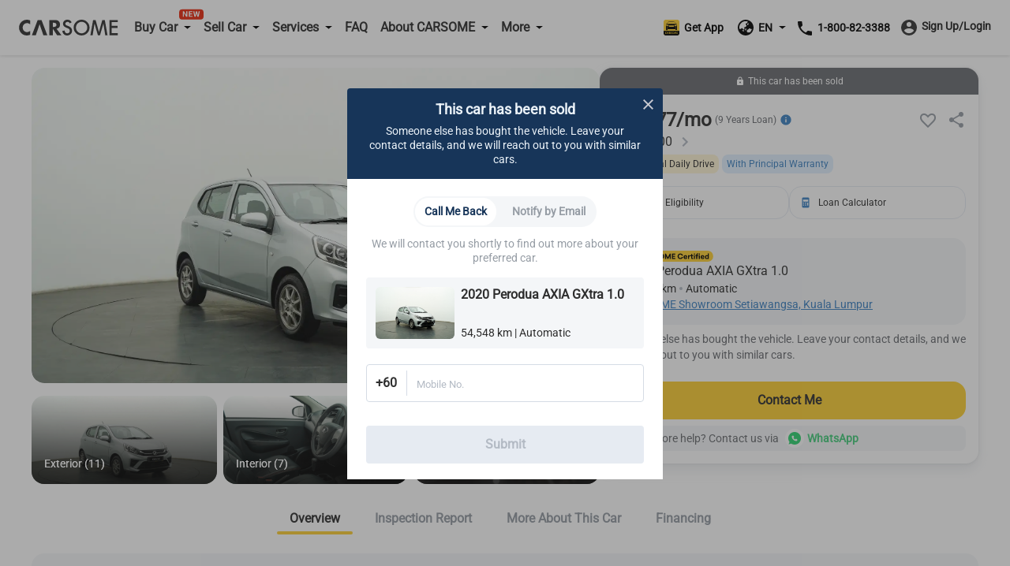

--- FILE ---
content_type: text/html; charset=utf-8
request_url: https://www.carsome.my/buy-car/perodua/axia/2020-perodua-axia-gxtra-1.0/cb6k000
body_size: 42207
content:
<!doctype html>
<html data-n-head-ssr lang="en" data-n-head="%7B%22lang%22:%7B%22ssr%22:%22en%22%7D%7D">
  <head >
    <meta charset="utf-8">
    <meta name="viewport" content="width=device-width,user-scalable=no,initial-scale=1,maximum-scale=1,minimum-scale=1">
    <meta name="format-detection" content="telephone=no">
    <meta name="google-site-verification" content="IIsfdLk4l1Vds0s8gQfe0GIPy7bJaxMFpJlop_H_A2E">
    <script src="https://accounts.google.com/gsi/client" async defer></script>
    <link rel="icon" type="image/x-icon" href="/favicon.ico?v=2">

    <script>window.dataLayer=window.dataLayer||[]</script>
    <script>window.clear_localstorage=function(){["appointment_id","lead_name","lead_inspection_location_name","lead_id","lead_car","lead_submit_at","lead_location","lead_inspection_date","lead_inspection_time","lead_inspection_location_id","lead_inspection_location_map","lead_inspection_location_address","name","email","utm_source","phone_no","new_phone_no","old_phone_no","lead_email","current_lat","current_lng","lead_selected_date_slot","lead_selected_time_slot","referrer_source","clid_source","clid_value","now_time"].forEach((function(e){localStorage.removeItem(e)}))};var nowTime=(new Date).getTime(),utm_expires=2592e6;if(0!==document.referrer.indexOf(location.protocol+"//"+location.host)){var queryString=window.location.href?window.location.href.split("?")[1]:window.location.search.slice(1),obj_queryString={};if(queryString){for(var arr=queryString.split("&"),i=0;i<arr.length;i++){var vParam=arr[i].split("=");obj_queryString[vParam[0]]=vParam[1]?vParam[1]:""}var clidSource=obj_queryString.gclid?"GCLID":obj_queryString.fbclid?"FBCLID":"",clidValue=obj_queryString.gclid?obj_queryString.gclid:obj_queryString.fbclid?obj_queryString.fbclid:"",utmSource=JSON.parse(localStorage.getItem("utm_source"))||{},clearKey=utmSource.now_time&&nowTime-Number(utmSource.now_time)>utm_expires||""!=utmSource.clid_source&&""!=clidSource&&(utmSource.clid_source!=clidSource||utmSource.clid_source==clidSource&&utmSource.clid_value!=clidValue);clearKey&&window.clear_localstorage(),obj_queryString.now_time=nowTime,obj_queryString.clid_source=clidSource,obj_queryString.clid_value=clidValue,localStorage.utm_source=JSON.stringify(obj_queryString)}localStorage.setItem("referrer_source",document.referrer)}</script>
    <title>Buy used 2020 Perodua AXIA GXtra 1.0 – Carsome.my</title><meta data-n-head="ssr" data-hid="i18n-og" property="og:locale" content="en"><meta data-n-head="ssr" data-hid="i18n-og-alt-ms-MY" property="og:locale:alternate" content="ms_MY"><meta data-n-head="ssr" data-hid="seo-description" name="description" content="Check this 2020 Perodua AXIA GXtra 1.0 for sale in Kuala Lumpur. Enjoy doorstep delivery and comprehensive car inspection with Carsome."><meta data-n-head="ssr" data-hid="og-image" property="og:image" content="https://b2c-cdn.carsome.my/cdn-cgi/image/format=auto,quality=50,width=1296/B2C/95aa28d9-5ad6-42d4-8d60-b63ca3a9107e.jpg"><meta data-n-head="ssr" data-hid="seo-robots" name="robots" content="index, follow"><link data-n-head="ssr" data-hid="i18n-alt-en" rel="alternate" href="https://www.carsome.my/buy-car/perodua/axia/2020-perodua-axia-gxtra-1.0/cb6k000" hreflang="en"><link data-n-head="ssr" data-hid="i18n-alt-ms" rel="alternate" href="https://www.carsome.my/ms/beli-kereta-terpakai/perodua/axia/2020-perodua-axia-gxtra-1.0/cb6k000" hreflang="ms"><link data-n-head="ssr" data-hid="i18n-alt-ms-MY" rel="alternate" href="https://www.carsome.my/ms/beli-kereta-terpakai/perodua/axia/2020-perodua-axia-gxtra-1.0/cb6k000" hreflang="ms-MY"><link data-n-head="ssr" data-hid="i18n-xd" rel="alternate" href="https://www.carsome.my/buy-car/perodua/axia/2020-perodua-axia-gxtra-1.0/cb6k000" hreflang="x-default"><link data-n-head="ssr" data-hid="i18n-can" rel="canonical" href="https://www.carsome.my/buy-car/perodua/axia/2020-perodua-axia-gxtra-1.0/cb6k000"><link rel="preload" href="/_nuxt/282e673.js" as="script"><link rel="preload" href="/_nuxt/4cfd717.js" as="script"><link rel="preload" href="/_nuxt/css/f4d3259.css" as="style"><link rel="preload" href="/_nuxt/03fb658.js" as="script"><link rel="preload" href="/_nuxt/css/6d1d7d1.css" as="style"><link rel="preload" href="/_nuxt/89602ce.js" as="script"><link rel="preload" href="/_nuxt/css/582efd1.css" as="style"><link rel="preload" href="/_nuxt/54002fe.js" as="script"><link rel="preload" href="/_nuxt/39fd954.js" as="script"><link rel="preload" href="/_nuxt/css/ed3d2a0.css" as="style"><link rel="preload" href="/_nuxt/d8643f9.js" as="script"><link rel="preload" href="/_nuxt/css/a038f78.css" as="style"><link rel="preload" href="/_nuxt/d4d72a8.js" as="script"><link rel="preload" href="/_nuxt/css/df6fad2.css" as="style"><link rel="preload" href="/_nuxt/65d27c0.js" as="script"><link rel="stylesheet" href="/_nuxt/css/f4d3259.css"><link rel="stylesheet" href="/_nuxt/css/6d1d7d1.css"><link rel="stylesheet" href="/_nuxt/css/582efd1.css"><link rel="stylesheet" href="/_nuxt/css/ed3d2a0.css"><link rel="stylesheet" href="/_nuxt/css/a038f78.css"><link rel="stylesheet" href="/_nuxt/css/df6fad2.css">
  </head>
  <body  id="MY">
    <div data-server-rendered="true" id="__nuxt"><!----><div id="__layout"><div data-app="true" id="app" class="v-application global__rewrite-root v-application--is-ltr theme--light"><div class="v-application--wrap"><div id="layout-header" data-fetch-key="data-v-75ad73d2:0" class="container layout-header shadow v1-header pa-0 container--fluid" data-v-75ad73d2><div id="header-bar" class="system-header-bar hideBar" data-v-75ad73d2><div class="component component__message-area" data-v-75ad73d2><div class="message-area" style="display:;"><div class="message-area__wrapper"><div class="message-area__container" style="animation-duration:0s;"><div class="message-area__content">
          
        </div> <div class="message-area__content message-area__content--clone" style="display:none;">
          
        </div></div></div> <a href="" data-track="top-click-mco-bar" data-track-type="0" class="message-area__more" style="display:none;"></a></div></div></div> <div class="layout-header__wrapper" data-v-75ad73d2><!----> <div class="left-menu financing-left" data-v-75ad73d2><button type="button" class="v-icon notranslate left-menu__icon v-icon--link theme--light" style="color:#333;caret-color:#333;" data-v-75ad73d2><svg xmlns="http://www.w3.org/2000/svg" viewBox="0 0 24 24" role="img" aria-hidden="true" class="v-icon__svg"><path d="M3,6H21V8H3V6M3,11H21V13H3V11M3,16H21V18H3V16Z"></path></svg></button> <a href="/" data-track="header-click-carsome" data-track-type="1" class="left-menu__logo" data-v-75ad73d2></a></div> <div class="main-menu main" data-v-75ad73d2><div class="main__top" data-v-75ad73d2><a href="/" data-track="header-click-carsome" data-track-type="1" class="main__top-logo" data-v-75ad73d2></a> <button type="button" class="v-icon notranslate main__top-close v-icon--link theme--light" style="color:#333333;caret-color:#333333;" data-v-75ad73d2><svg xmlns="http://www.w3.org/2000/svg" viewBox="0 0 24 24" role="img" aria-hidden="true" class="v-icon__svg"><path d="M13.46,12L19,17.54V19H17.54L12,13.46L6.46,19H5V17.54L10.54,12L5,6.46V5H6.46L12,10.54L17.54,5H19V6.46L13.46,12Z"></path></svg></button></div> <div class="main__menu" data-v-75ad73d2><div class="menu-container multistage new-icon" data-v-75ad73d2><span class="menu-container__icon buy-car" data-v-75ad73d2></span> <p data-track="header-click-buy-car" data-track-type="1" class="menu-container__title" data-v-75ad73d2><span data-v-75ad73d2>Buy Car</span></p></div> <!----></div><div class="main__menu" data-v-75ad73d2><div class="menu-container multistage" data-v-75ad73d2><span class="menu-container__icon sell-car" data-v-75ad73d2></span> <p data-track="" data-track-type="" class="menu-container__title" data-v-75ad73d2><span data-v-75ad73d2>Sell Car</span></p></div> <div class="submenu-container hide submenu-sell-car" data-v-75ad73d2><div class="submenu-container__item" data-v-75ad73d2><a href="/sell-car" target="_self" data-track="" data-track-type="" class="submenu-container__item-text" data-v-75ad73d2><span data-v-75ad73d2>Sell Car</span></a></div><div class="submenu-container__item" data-v-75ad73d2><a href="/trade-in" target="_self" data-track="" data-track-type="" class="submenu-container__item-text" data-v-75ad73d2><span data-v-75ad73d2>Trade-In</span></a></div></div></div><div class="main__menu" data-v-75ad73d2><div class="menu-container multistage" data-v-75ad73d2><span class="menu-container__icon services" data-v-75ad73d2></span> <p data-track="header-click-financing" data-track-type="1" class="menu-container__title" data-v-75ad73d2><span data-v-75ad73d2>Services</span></p></div> <div class="submenu-container hide submenu-services" data-v-75ad73d2><div class="submenu-container__item" data-v-75ad73d2><a href="/car-service" target="_self" data-track="header-click-financing" data-track-type="1" class="submenu-container__item-text" data-v-75ad73d2><span data-v-75ad73d2>Service Center</span></a></div><div class="submenu-container__item" data-v-75ad73d2><a href="/car-service/authorised-service-center" target="_self" data-track="header-click-financing" data-track-type="1" class="submenu-container__item-text" data-v-75ad73d2><span data-v-75ad73d2>Authorised Service Center</span></a></div><div class="submenu-container__item" data-v-75ad73d2><a href="/car-insurance" target="_self" data-track="header-click-financing" data-track-type="1" class="submenu-container__item-text" data-v-75ad73d2><span data-v-75ad73d2>Car Insurance</span></a></div><div class="submenu-container__item" data-v-75ad73d2><a href="/capital" target="_self" data-track="header-click-financing" data-track-type="1" class="submenu-container__item-text" data-v-75ad73d2><span data-v-75ad73d2>CARSOME Capital</span></a></div><div class="submenu-container__item" data-v-75ad73d2><a href="/car-loan" target="_self" data-track="header-click-financing" data-track-type="1" class="submenu-container__item-text" data-v-75ad73d2><span data-v-75ad73d2>Financing</span></a></div><div class="submenu-container__item" data-v-75ad73d2><a href="https://jualbaterikereta.com/mobile/booking?source=%25C2%25A0Carsome+Sdn+Bhd" target="_blank" data-track="header-click-financing" data-track-type="1" class="submenu-container__item-text" data-v-75ad73d2><span data-v-75ad73d2>Purchase Battery</span></a></div></div></div><div class="main__menu" data-v-75ad73d2><div class="menu-container" data-v-75ad73d2><span class="menu-container__icon faq" data-v-75ad73d2></span> <a href="/faqs" data-track="header-click-faq" data-track-type="1" class="menu-container__title" data-v-75ad73d2>FAQ</a></div> <!----></div><div class="main__menu" data-v-75ad73d2><div class="menu-container multistage" data-v-75ad73d2><span class="menu-container__icon about" data-v-75ad73d2></span> <p data-track="header-click-about-carsome" data-track-type="1" class="menu-container__title" data-v-75ad73d2><span data-v-75ad73d2>About CARSOME</span></p></div> <div class="submenu-container hide submenu-about" data-v-75ad73d2><div class="submenu-container__item" data-v-75ad73d2><a href="/about-us" target="_self" data-track="header-click-about-carsome" data-track-type="1" class="submenu-container__item-text" data-v-75ad73d2><span data-v-75ad73d2>Our Story</span></a></div><div class="submenu-container__item" data-v-75ad73d2><a href="/carsome-car" target="_self" data-track="header-click-about-carsome" data-track-type="1" class="submenu-container__item-text" data-v-75ad73d2><span data-v-75ad73d2>CARSOME Cars</span></a></div><div class="submenu-container__item" data-v-75ad73d2><a href="/carsome-certified-lab" target="_self" data-track="header-click-about-carsome" data-track-type="1" class="submenu-container__item-text" data-v-75ad73d2><span data-v-75ad73d2>CARSOME Certified Lab</span></a></div><div class="submenu-container__item" data-v-75ad73d2><a href="/buying-from-carsome" target="_self" data-track="header-click-about-carsome" data-track-type="1" class="submenu-container__item-text" data-v-75ad73d2><span data-v-75ad73d2>Buying from CARSOME</span></a></div><div class="submenu-container__item" data-v-75ad73d2><a href="/news" target="_self" data-track="header-click-about-carsome" data-track-type="1" class="submenu-container__item-text" data-v-75ad73d2><span data-v-75ad73d2>Articles</span></a></div><div class="submenu-container__item" data-v-75ad73d2><a href="https://news.carsome.com/news?category=Malaysia" target="_self" data-track="header-click-about-carsome" data-track-type="1" class="submenu-container__item-text" data-v-75ad73d2><span data-v-75ad73d2>News</span></a></div><div class="submenu-container__item" data-v-75ad73d2><a href="/whistleblowing" target="_self" data-track="header-click-about-carsome" data-track-type="1" class="submenu-container__item-text" data-v-75ad73d2><span data-v-75ad73d2>Whistleblowing</span></a></div><div class="submenu-container__item" data-v-75ad73d2><a href="/anti-bribery-and-corruption-policy" target="_self" data-track="header-click-about-carsome" data-track-type="1" class="submenu-container__item-text" data-v-75ad73d2><span data-v-75ad73d2>Anti-Bribery &amp; Corruption Policy</span></a></div><div class="submenu-container__item" data-v-75ad73d2><a href="/contact_us" target="_self" data-track="header-click-about-carsome" data-track-type="1" class="submenu-container__item-text" data-v-75ad73d2><span data-v-75ad73d2>Contact Us</span></a></div><div class="submenu-container__item" data-v-75ad73d2><a href="/locate-us" target="_self" data-track="header-click-about-carsome" data-track-type="1" class="submenu-container__item-text" data-v-75ad73d2><span data-v-75ad73d2>Locate Us</span></a></div></div></div><div class="main__menu" data-v-75ad73d2><div class="menu-container multistage" data-v-75ad73d2><span class="menu-container__icon dealer" data-v-75ad73d2></span> <p data-track="header-click-dealers" data-track-type="1" class="menu-container__title" data-v-75ad73d2><span data-v-75ad73d2>More</span></p></div> <div class="submenu-container hide submenu-dealer" data-v-75ad73d2><div class="submenu-container__item" data-v-75ad73d2><a href="https://docs.google.com/forms/d/e/1FAIpQLSdfpLF2vX-81fPqN7KxfgVg29EPmab0NbOGv0UQIQqgvyOcww/viewform?fbzx=-422716809114760868" target="_blank" data-track="header-click-dealers" data-track-type="1" class="submenu-container__item-text" data-v-75ad73d2><span data-v-75ad73d2>Dealer Sign Up</span></a></div><div class="submenu-container__item" data-v-75ad73d2><a href="https://bidding.carsome.my/ucd/#/login" target="_blank" data-track="header-click-dealers" data-track-type="1" class="submenu-container__item-text" data-v-75ad73d2><span data-v-75ad73d2>Dealer Login</span></a></div><div class="submenu-container__item" data-v-75ad73d2><a href="https://casc.carsome.my" target="_blank" data-track="header-click-dealers" data-track-type="1" class="submenu-container__item-text" data-v-75ad73d2><span data-v-75ad73d2>Authorized Service Center Login</span></a></div></div></div> <div class="main__special" data-v-75ad73d2><a href="tel:1800823388" class="main__tel" data-v-75ad73d2><span aria-hidden="true" class="v-icon notranslate main__tel-icon theme--light" style="color:#3D82C3;caret-color:#3D82C3;" data-v-75ad73d2><svg xmlns="http://www.w3.org/2000/svg" viewBox="0 0 24 24" role="img" aria-hidden="true" class="v-icon__svg"><path d="M6.62,10.79C8.06,13.62 10.38,15.94 13.21,17.38L15.41,15.18C15.69,14.9 16.08,14.82 16.43,14.93C17.55,15.3 18.75,15.5 20,15.5A1,1 0 0,1 21,16.5V20A1,1 0 0,1 20,21A17,17 0 0,1 3,4A1,1 0 0,1 4,3H7.5A1,1 0 0,1 8.5,4C8.5,5.25 8.7,6.45 9.07,7.57C9.18,7.92 9.1,8.31 8.82,8.59L6.62,10.79Z"></path></svg></span> <span data-track="header-click-phone-number" data-track-type="1" class="main__tel-name" data-v-75ad73d2>1-800-82-3388</span></a> <div class="main__language language-selector" data-v-75ad73d2><div class="menu-container multistage" data-v-75ad73d2><span class="menu-container__icon language" data-v-75ad73d2></span> <span class="menu-container__title main__language-title" data-v-75ad73d2>Language</span> <span class="menu-container__title main__language-code" data-v-75ad73d2>EN</span></div> <div class="submenu-container submenu-container__language hide" data-v-75ad73d2><!----><!----></div></div> <div class="main__header-tooltips" data-v-75ad73d2><div class="header-tooltips get-app" data-v-4d16150a data-v-75ad73d2><span class="v-tooltip v-tooltip--bottom" data-v-4d16150a><!----><div aria-haspopup="true" aria-expanded="false" class="get-app__template" data-v-4d16150a><div class="get-app__template-icon" data-v-4d16150a></div> <div class="get-app__template-text" data-v-4d16150a>
          Get App
        </div></div></span></div></div></div></div> <div class="right-menu right" data-v-75ad73d2><div class="right__header-tooltips" data-v-75ad73d2><div class="header-tooltips get-app" data-v-4d16150a data-v-75ad73d2><span class="v-tooltip v-tooltip--bottom" data-v-4d16150a><!----><div aria-haspopup="true" aria-expanded="false" class="get-app__template" data-v-4d16150a><div class="get-app__template-icon" data-v-4d16150a></div> <div class="get-app__template-text" data-v-4d16150a>
          Get App
        </div></div></span></div></div> <a target="_blank" href="https://carso.me/QAIWi5FCB" class="right__app right__app-mobile" data-v-75ad73d2><div class="right__app-icon" data-v-75ad73d2></div> <div data-v-75ad73d2>Get App</div></a> <div class="right__language language-selector" data-v-75ad73d2><div class="menu-container right__multistage" data-v-75ad73d2><span class="language right__multistage-icon" data-v-75ad73d2></span> <span class="right__multistage-title" data-v-75ad73d2>EN</span></div> <div class="right__submenu hide" data-v-75ad73d2><!----><!----></div></div> <div class="login" data-v-75ad73d2><div class="login__loading" data-v-75ad73d2><span aria-hidden="true" class="v-icon notranslate theme--light" style="color:#333333;caret-color:#333333;" data-v-75ad73d2><svg xmlns="http://www.w3.org/2000/svg" viewBox="0 0 24 24" role="img" aria-hidden="true" class="v-icon__svg"><path d="M12,4V2A10,10 0 0,0 2,12H4A8,8 0 0,1 12,4Z"></path></svg></span></div></div></div></div></div> <main class="v-main" style="padding-top:0px;padding-right:0px;padding-bottom:0px;padding-left:0px;"><div class="v-main__wrap"><div id="detail-page" data-fetch-key="data-v-5e79b7a3:0" class="detail-page detail" data-v-5e79b7a3><div data-v-5e79b7a3><div data-v-5e79b7a3><div class="mod-vehicle-header" data-v-3f3d4583 data-v-5e79b7a3><div class="mod-vehicle-header__wrapper" data-v-3f3d4583><div class="mod-vehicle-header__left" data-v-3f3d4583><div class="mod-vehicle-header__title" data-v-3f3d4583><span aria-hidden="true" class="v-icon notranslate theme--light" style="font-size:24px;height:24px;width:24px;color:#fff;caret-color:#fff;" data-v-3f3d4583><svg xmlns="http://www.w3.org/2000/svg" viewBox="0 0 24 24" role="img" aria-hidden="true" class="v-icon__svg" style="font-size:24px;height:24px;width:24px;"><path d="M15.41,16.58L10.83,12L15.41,7.41L14,6L8,12L14,18L15.41,16.58Z"></path></svg></span> <div data-v-3f3d4583>2020 Perodua AXIA GXtra 1.0</div></div> <div class="mod-vehicle-header__info" data-v-3f3d4583><div class="mileage" data-v-3f3d4583><i aria-hidden="true" class="v-icon notranslate mileage-icon material-icons theme--light" data-v-3f3d4583></i>
          54,548 km
        </div> <div class="place" data-v-3f3d4583><span aria-hidden="true" class="v-icon notranslate theme--light" style="font-size:16px;height:16px;width:16px;color:#fff;caret-color:#fff;" data-v-3f3d4583><svg xmlns="http://www.w3.org/2000/svg" viewBox="0 0 24 24" role="img" aria-hidden="true" class="v-icon__svg" style="font-size:16px;height:16px;width:16px;"><path d="M12,11.5A2.5,2.5 0 0,1 9.5,9A2.5,2.5 0 0,1 12,6.5A2.5,2.5 0 0,1 14.5,9A2.5,2.5 0 0,1 12,11.5M12,2A7,7 0 0,0 5,9C5,14.25 12,22 12,22C12,22 19,14.25 19,9A7,7 0 0,0 12,2Z"></path></svg></span>
          Kuala Lumpur
        </div></div></div> <div class="mod-vehicle-header__right" data-v-3f3d4583><div class="mod-vehicle-header__price" data-v-3f3d4583><div class="month-price" data-v-3f3d4583>
            RM
            377
          
          /month
        </div> <div class="price" data-v-3f3d4583><span class="price-prefix" data-v-3f3d4583>RM</span>
          34,400
        </div></div> <div class="mod-vehicle-header__CTA" data-v-3f3d4583><div class="mod-CTA mod-CTA-head mod-CTA__sold" data-v-c4f7537c data-v-5e79b7a3><!----> <div class="mod-CTA__wrapper" data-v-c4f7537c><div class="mod-CTA__content" data-v-c4f7537c><span aria-hidden="true" class="v-icon notranslate lock__icon theme--light" style="font-size:12px;height:12px;width:12px;color:#fff;caret-color:#fff;" data-v-c4f7537c><svg xmlns="http://www.w3.org/2000/svg" viewBox="0 0 24 24" role="img" aria-hidden="true" class="v-icon__svg" style="font-size:12px;height:12px;width:12px;"><path d="M12,17A2,2 0 0,0 14,15C14,13.89 13.1,13 12,13A2,2 0 0,0 10,15A2,2 0 0,0 12,17M18,8A2,2 0 0,1 20,10V20A2,2 0 0,1 18,22H6A2,2 0 0,1 4,20V10C4,8.89 4.9,8 6,8H7V6A5,5 0 0,1 12,1A5,5 0 0,1 17,6V8H18M12,3A3,3 0 0,0 9,6V8H15V6A3,3 0 0,0 12,3Z"></path></svg></span> <div class="mod-CTA__title" data-v-c4f7537c>
        This car has been sold
      </div></div> <div class="mod-CTA__button" data-v-c4f7537c><div class="mod-CTA__whatsApp-imgs" data-v-c4f7537c><img src="[data-uri]" class="mod-CTA__whatsApp-img" data-v-c4f7537c></div> <button class="mod-CTA__btn" data-v-c4f7537c>
        Contact Me
      </button></div></div> <!----> <!----> <div class="mod-CTA__whatsApp" data-v-c4f7537c><span data-v-c4f7537c>
      Need more help? Contact us via
    </span> <div class="mod-CTA__whatsApp-imgs" data-v-c4f7537c><img src="[data-uri]" class="mod-CTA__whatsApp-img" data-v-c4f7537c></div> <div class="mod-CTA__whatsApp-text" data-v-c4f7537c>
      WhatsApp
    </div></div> <!----> <!----></div></div></div></div></div> <div class="vehicle-info detail__car-info" data-v-60006598 data-v-5e79b7a3><div class="vehicle-info__left" data-v-60006598><div class="vehicle-top" data-v-60006598><div class="vehicle-top__toBack" data-v-60006598><span aria-hidden="true" class="v-icon notranslate theme--light" style="font-size:24px;height:24px;width:24px;color:#2e2e2e;caret-color:#2e2e2e;" data-v-60006598><svg xmlns="http://www.w3.org/2000/svg" viewBox="0 0 24 24" role="img" aria-hidden="true" class="v-icon__svg" style="font-size:24px;height:24px;width:24px;"><path d="M15.41,16.58L10.83,12L15.41,7.41L14,6L8,12L14,18L15.41,16.58Z"></path></svg></span></div></div> <div class="vehicle-info-banner" data-v-60006598><div class="mod-vehicle-banner banner" data-v-db5aa344 data-v-5e79b7a3><div class="banner__image-container" data-v-db5aa344><div class="swiper-container swiper" data-v-db5aa344><div class="swiper-wrapper"><div class="banner__slide banner-show-43 car-swiper-slide swiper-slide" data-v-db5aa344><div aria-label="used 2020 Perodua AXIA GXtra 1.0" role="img" class="v-image v-responsive theme--light" style="height:100%;width:100%;" data-v-db5aa344><div class="v-responsive__sizer" style="padding-bottom:55.55555555555556%;"></div><div class="v-image__image v-image__image--preload v-image__image--cover" style="background-image:url(&quot;/_nuxt/img/detailBannerImageLazy.84cd313.png&quot;);background-position:center center;"></div><div class="v-responsive__content"></div></div> <img src="https://b2c-cdn.carsome.my/cdn-cgi/image/format=auto,quality=50,width=1296/B2C/de4143cf-1748-4b9d-9475-1f6e6d13716f.jpg" alt="used 2020 Perodua AXIA GXtra 1.0" style="position:absolute;z-index:-111;" data-v-db5aa344> <!----></div><div class="banner__slide banner-show-43 car-swiper-slide swiper-slide banner__slide-cover" data-v-db5aa344><div aria-label="used 2020 Perodua AXIA GXtra 1.0" role="img" class="v-image v-responsive theme--light" style="height:100%;width:100%;" data-v-db5aa344><div class="v-responsive__sizer" style="padding-bottom:55.55555555555556%;"></div><div class="v-image__image v-image__image--preload v-image__image--cover" style="background-image:url(&quot;/_nuxt/img/detailBannerImageLazy.84cd313.png&quot;);background-position:center center;"></div><div class="v-responsive__content"></div></div> <img src="https://b2c-cdn.carsome.my/cdn-cgi/image/format=auto,quality=50,width=1296/B2C/87ce0e1a-6223-4098-b97c-a339b938487b.png" alt="used 2020 Perodua AXIA GXtra 1.0" style="position:absolute;z-index:-111;" data-v-db5aa344> <video src="https://b2c-cdn.carsome.my/B2C/CCL_Launch%20Video_EN_16-9.mp4" preload="none" muted="muted" controlslist="nodownload noplaybackrate" disablePictureInPicture="true" playsinline="" class="banner__video" style="width:100%;height:100%;" data-v-db5aa344></video></div><div class="banner__slide banner-show-43 car-swiper-slide swiper-slide" data-v-db5aa344><div aria-label="used 2020 Perodua AXIA GXtra 1.0" role="img" class="v-image v-responsive theme--light" style="height:100%;width:100%;" data-v-db5aa344><div class="v-responsive__sizer" style="padding-bottom:55.55555555555556%;"></div><div class="v-image__image v-image__image--preload v-image__image--cover" style="background-image:url(&quot;/_nuxt/img/detailBannerImageLazy.84cd313.png&quot;);background-position:center center;"></div><div class="v-responsive__content"></div></div> <img src="https://b2c-cdn.carsome.my/cdn-cgi/image/format=auto,quality=50,width=1296/B2C/9558ded8-ffd1-4680-8642-a43015b6f33b.jpg" alt="used 2020 Perodua AXIA GXtra 1.0" style="position:absolute;z-index:-111;" data-v-db5aa344> <!----></div><div class="banner__slide banner-show-43 car-swiper-slide swiper-slide" data-v-db5aa344><div aria-label="used 2020 Perodua AXIA GXtra 1.0" role="img" class="v-image v-responsive theme--light" style="height:100%;width:100%;" data-v-db5aa344><div class="v-responsive__sizer" style="padding-bottom:55.55555555555556%;"></div><div class="v-image__image v-image__image--preload v-image__image--cover" style="background-image:url(&quot;/_nuxt/img/detailBannerImageLazy.84cd313.png&quot;);background-position:center center;"></div><div class="v-responsive__content"></div></div> <img src="https://b2c-cdn.carsome.my/cdn-cgi/image/format=auto,quality=50,width=1296/B2C/9f904dcf-c4d9-4dcf-9035-5ce3f38a317f.jpg" alt="used 2020 Perodua AXIA GXtra 1.0" style="position:absolute;z-index:-111;" data-v-db5aa344> <!----></div><div class="banner__slide banner-show-43 car-swiper-slide swiper-slide" data-v-db5aa344><div aria-label="used 2020 Perodua AXIA GXtra 1.0" role="img" class="v-image v-responsive theme--light" style="height:100%;width:100%;" data-v-db5aa344><div class="v-responsive__sizer" style="padding-bottom:55.55555555555556%;"></div><div class="v-image__image v-image__image--preload v-image__image--cover" style="background-image:url(&quot;/_nuxt/img/detailBannerImageLazy.84cd313.png&quot;);background-position:center center;"></div><div class="v-responsive__content"></div></div> <img src="https://b2c-cdn.carsome.my/cdn-cgi/image/format=auto,quality=50,width=1296/B2C/cbeec19c-e4b9-4934-8b82-026337c3e867.jpg" alt="used 2020 Perodua AXIA GXtra 1.0" style="position:absolute;z-index:-111;" data-v-db5aa344> <!----></div><div class="banner__slide banner-show-43 car-swiper-slide swiper-slide" data-v-db5aa344><div aria-label="used 2020 Perodua AXIA GXtra 1.0" role="img" class="v-image v-responsive theme--light" style="height:100%;width:100%;" data-v-db5aa344><div class="v-responsive__sizer" style="padding-bottom:55.55555555555556%;"></div><div class="v-image__image v-image__image--preload v-image__image--cover" style="background-image:url(&quot;/_nuxt/img/detailBannerImageLazy.84cd313.png&quot;);background-position:center center;"></div><div class="v-responsive__content"></div></div> <img src="https://b2c-cdn.carsome.my/cdn-cgi/image/format=auto,quality=50,width=1296/B2C/19a40649-b515-43be-a294-e8fd9be41f4d.jpg" alt="used 2020 Perodua AXIA GXtra 1.0" style="position:absolute;z-index:-111;" data-v-db5aa344> <!----></div><div class="banner__slide banner-show-43 car-swiper-slide swiper-slide" data-v-db5aa344><div aria-label="used 2020 Perodua AXIA GXtra 1.0" role="img" class="v-image v-responsive theme--light" style="height:100%;width:100%;" data-v-db5aa344><div class="v-responsive__sizer" style="padding-bottom:55.55555555555556%;"></div><div class="v-image__image v-image__image--preload v-image__image--cover" style="background-image:url(&quot;/_nuxt/img/detailBannerImageLazy.84cd313.png&quot;);background-position:center center;"></div><div class="v-responsive__content"></div></div> <img src="https://b2c-cdn.carsome.my/cdn-cgi/image/format=auto,quality=50,width=1296/B2C/0916336f-e89a-407d-83a3-f2f71ea66a97.jpg" alt="used 2020 Perodua AXIA GXtra 1.0" style="position:absolute;z-index:-111;" data-v-db5aa344> <!----></div><div class="banner__slide banner-show-43 car-swiper-slide swiper-slide" data-v-db5aa344><div aria-label="used 2020 Perodua AXIA GXtra 1.0" role="img" class="v-image v-responsive theme--light" style="height:100%;width:100%;" data-v-db5aa344><div class="v-responsive__sizer" style="padding-bottom:55.55555555555556%;"></div><div class="v-image__image v-image__image--preload v-image__image--cover" style="background-image:url(&quot;/_nuxt/img/detailBannerImageLazy.84cd313.png&quot;);background-position:center center;"></div><div class="v-responsive__content"></div></div> <img src="https://b2c-cdn.carsome.my/cdn-cgi/image/format=auto,quality=50,width=1296/B2C/30010a5a-6e25-49a1-afb3-53c6462f4ad8.jpg" alt="used 2020 Perodua AXIA GXtra 1.0" style="position:absolute;z-index:-111;" data-v-db5aa344> <!----></div><div class="banner__slide banner-show-43 car-swiper-slide swiper-slide" data-v-db5aa344><div aria-label="used 2020 Perodua AXIA GXtra 1.0" role="img" class="v-image v-responsive theme--light" style="height:100%;width:100%;" data-v-db5aa344><div class="v-responsive__sizer" style="padding-bottom:55.55555555555556%;"></div><div class="v-image__image v-image__image--preload v-image__image--cover" style="background-image:url(&quot;/_nuxt/img/detailBannerImageLazy.84cd313.png&quot;);background-position:center center;"></div><div class="v-responsive__content"></div></div> <img src="https://b2c-cdn.carsome.my/cdn-cgi/image/format=auto,quality=50,width=1296/B2C/47db82b4-d996-447e-a86e-11925089aca5.jpg" alt="used 2020 Perodua AXIA GXtra 1.0" style="position:absolute;z-index:-111;" data-v-db5aa344> <!----></div><div class="banner__slide banner-show-43 car-swiper-slide swiper-slide" data-v-db5aa344><div aria-label="used 2020 Perodua AXIA GXtra 1.0" role="img" class="v-image v-responsive theme--light" style="height:100%;width:100%;" data-v-db5aa344><div class="v-responsive__sizer" style="padding-bottom:55.55555555555556%;"></div><div class="v-image__image v-image__image--preload v-image__image--cover" style="background-image:url(&quot;/_nuxt/img/detailBannerImageLazy.84cd313.png&quot;);background-position:center center;"></div><div class="v-responsive__content"></div></div> <img src="https://b2c-cdn.carsome.my/cdn-cgi/image/format=auto,quality=50,width=1296/B2C/d570bad8-4a66-4dbc-ae85-c79e6e8c7678.jpg" alt="used 2020 Perodua AXIA GXtra 1.0" style="position:absolute;z-index:-111;" data-v-db5aa344> <!----></div><div class="banner__slide banner-show-43 car-swiper-slide swiper-slide" data-v-db5aa344><div aria-label="used 2020 Perodua AXIA GXtra 1.0" role="img" class="v-image v-responsive theme--light" style="height:100%;width:100%;" data-v-db5aa344><div class="v-responsive__sizer" style="padding-bottom:55.55555555555556%;"></div><div class="v-image__image v-image__image--preload v-image__image--cover" style="background-image:url(&quot;/_nuxt/img/detailBannerImageLazy.84cd313.png&quot;);background-position:center center;"></div><div class="v-responsive__content"></div></div> <img src="https://b2c-cdn.carsome.my/cdn-cgi/image/format=auto,quality=50,width=1296/B2C/16bb03f1-02bb-4382-87ab-614f9912c751.jpg" alt="used 2020 Perodua AXIA GXtra 1.0" style="position:absolute;z-index:-111;" data-v-db5aa344> <!----></div><div class="banner__slide banner-show-43 car-swiper-slide swiper-slide" data-v-db5aa344><div aria-label="used 2020 Perodua AXIA GXtra 1.0" role="img" class="v-image v-responsive theme--light" style="height:100%;width:100%;" data-v-db5aa344><div class="v-responsive__sizer" style="padding-bottom:55.55555555555556%;"></div><div class="v-image__image v-image__image--preload v-image__image--cover" style="background-image:url(&quot;/_nuxt/img/detailBannerImageLazy.84cd313.png&quot;);background-position:center center;"></div><div class="v-responsive__content"></div></div> <img src="https://b2c-cdn.carsome.my/cdn-cgi/image/format=auto,quality=50,width=1296/B2C/b573e946-1d34-46d4-aa22-41361c57ac28.jpg" alt="used 2020 Perodua AXIA GXtra 1.0" style="position:absolute;z-index:-111;" data-v-db5aa344> <!----></div><div class="banner__slide banner-show-43 car-swiper-slide swiper-slide" data-v-db5aa344><div aria-label="used 2020 Perodua AXIA GXtra 1.0" role="img" class="v-image v-responsive theme--light" style="height:100%;width:100%;" data-v-db5aa344><div class="v-responsive__sizer" style="padding-bottom:55.55555555555556%;"></div><div class="v-image__image v-image__image--preload v-image__image--cover" style="background-image:url(&quot;/_nuxt/img/detailBannerImageLazy.84cd313.png&quot;);background-position:center center;"></div><div class="v-responsive__content"></div></div> <img src="https://b2c-cdn.carsome.my/cdn-cgi/image/format=auto,quality=50,width=1296/B2C/3da10c5a-1fab-4600-b92a-c736fb909c76.jpg" alt="used 2020 Perodua AXIA GXtra 1.0" style="position:absolute;z-index:-111;" data-v-db5aa344> <!----></div><div class="banner__slide banner-show-43 car-swiper-slide swiper-slide" data-v-db5aa344><div aria-label="used 2020 Perodua AXIA GXtra 1.0" role="img" class="v-image v-responsive theme--light" style="height:100%;width:100%;" data-v-db5aa344><div class="v-responsive__sizer" style="padding-bottom:55.55555555555556%;"></div><div class="v-image__image v-image__image--preload v-image__image--cover" style="background-image:url(&quot;/_nuxt/img/detailBannerImageLazy.84cd313.png&quot;);background-position:center center;"></div><div class="v-responsive__content"></div></div> <img src="https://b2c-cdn.carsome.my/cdn-cgi/image/format=auto,quality=50,width=1296/B2C/32695ba4-5879-4eae-be46-2c6de4509406.jpg" alt="used 2020 Perodua AXIA GXtra 1.0" style="position:absolute;z-index:-111;" data-v-db5aa344> <!----></div><div class="banner__slide banner-show-43 car-swiper-slide swiper-slide" data-v-db5aa344><div aria-label="used 2020 Perodua AXIA GXtra 1.0" role="img" class="v-image v-responsive theme--light" style="height:100%;width:100%;" data-v-db5aa344><div class="v-responsive__sizer" style="padding-bottom:55.55555555555556%;"></div><div class="v-image__image v-image__image--preload v-image__image--cover" style="background-image:url(&quot;/_nuxt/img/detailBannerImageLazy.84cd313.png&quot;);background-position:center center;"></div><div class="v-responsive__content"></div></div> <img src="https://b2c-cdn.carsome.my/cdn-cgi/image/format=auto,quality=50,width=1296/B2C/d1c61647-de27-47ea-9509-979420b1e403.jpg" alt="used 2020 Perodua AXIA GXtra 1.0" style="position:absolute;z-index:-111;" data-v-db5aa344> <!----></div><div class="banner__slide banner-show-43 car-swiper-slide swiper-slide" data-v-db5aa344><div aria-label="used 2020 Perodua AXIA GXtra 1.0" role="img" class="v-image v-responsive theme--light" style="height:100%;width:100%;" data-v-db5aa344><div class="v-responsive__sizer" style="padding-bottom:55.55555555555556%;"></div><div class="v-image__image v-image__image--preload v-image__image--cover" style="background-image:url(&quot;/_nuxt/img/detailBannerImageLazy.84cd313.png&quot;);background-position:center center;"></div><div class="v-responsive__content"></div></div> <img src="https://b2c-cdn.carsome.my/cdn-cgi/image/format=auto,quality=50,width=1296/B2C/22cfe33b-b4f7-4383-b424-19863bbfc659.jpg" alt="used 2020 Perodua AXIA GXtra 1.0" style="position:absolute;z-index:-111;" data-v-db5aa344> <!----></div><div class="banner__slide banner-show-43 car-swiper-slide swiper-slide" data-v-db5aa344><div aria-label="used 2020 Perodua AXIA GXtra 1.0" role="img" class="v-image v-responsive theme--light" style="height:100%;width:100%;" data-v-db5aa344><div class="v-responsive__sizer" style="padding-bottom:55.55555555555556%;"></div><div class="v-image__image v-image__image--preload v-image__image--cover" style="background-image:url(&quot;/_nuxt/img/detailBannerImageLazy.84cd313.png&quot;);background-position:center center;"></div><div class="v-responsive__content"></div></div> <img src="https://b2c-cdn.carsome.my/cdn-cgi/image/format=auto,quality=50,width=1296/B2C/85fdf54a-22d7-4530-82a9-f56902523794.jpg" alt="used 2020 Perodua AXIA GXtra 1.0" style="position:absolute;z-index:-111;" data-v-db5aa344> <!----></div><div class="banner__slide banner-show-43 car-swiper-slide swiper-slide" data-v-db5aa344><div aria-label="used 2020 Perodua AXIA GXtra 1.0" role="img" class="v-image v-responsive theme--light" style="height:100%;width:100%;" data-v-db5aa344><div class="v-responsive__sizer" style="padding-bottom:55.55555555555556%;"></div><div class="v-image__image v-image__image--preload v-image__image--cover" style="background-image:url(&quot;/_nuxt/img/detailBannerImageLazy.84cd313.png&quot;);background-position:center center;"></div><div class="v-responsive__content"></div></div> <img src="https://b2c-cdn.carsome.my/cdn-cgi/image/format=auto,quality=50,width=1296/B2C/21d400bb-f201-4805-ac2e-a68f90fbee45.jpg" alt="used 2020 Perodua AXIA GXtra 1.0" style="position:absolute;z-index:-111;" data-v-db5aa344> <!----></div><div class="banner__slide banner-show-43 car-swiper-slide swiper-slide" data-v-db5aa344><div aria-label="used 2020 Perodua AXIA GXtra 1.0" role="img" class="v-image v-responsive theme--light" style="height:100%;width:100%;" data-v-db5aa344><div class="v-responsive__sizer" style="padding-bottom:55.55555555555556%;"></div><div class="v-image__image v-image__image--preload v-image__image--cover" style="background-image:url(&quot;/_nuxt/img/detailBannerImageLazy.84cd313.png&quot;);background-position:center center;"></div><div class="v-responsive__content"></div></div> <img src="https://b2c-cdn.carsome.my/cdn-cgi/image/format=auto,quality=50,width=1296/B2C/c9d81e79-b759-4e8e-a3b8-9a41a65e080f.jpg" alt="used 2020 Perodua AXIA GXtra 1.0" style="position:absolute;z-index:-111;" data-v-db5aa344> <!----></div></div></div> <div id="detail-click-last" data-track="click-last-original-car-picture" data-track-type="1" class="swiper-button-prev hide" data-v-db5aa344><div class="wrapper" data-v-db5aa344><div class="wrapper-icon" data-v-db5aa344></div></div></div> <div id="detail-click-next" data-track="click-next-original-car-picture" data-track-type="1" class="swiper-button-next hide" data-v-db5aa344><div class="wrapper" data-v-db5aa344><div class="wrapper-icon" data-v-db5aa344></div></div></div> <div class="banner__preview" data-v-db5aa344><div id="detail-click-view" data-track="click-view-360" data-track-type="0" class="banner__preview-view view-360-action-wrapper" data-v-db5aa344><img data-track="click-view-360" data-track-type="0" src="[data-uri]" class="banner__preview-icon" data-v-db5aa344> <span data-track="click-view-360" data-track-type="0" class="banner__preview-360" data-v-db5aa344>360°</span> <span data-track="click-view-360" data-track-type="0" class="banner__preview-view-360" data-v-db5aa344>View 360°</span></div> <div class="banner__preview-images" data-v-db5aa344><span data-v-db5aa344>1 / 19</span></div></div> <!----></div> <div class="nav-btn-list" data-v-db5aa344><div class="nav-btn-item" style="background-image:url(https://b2c-cdn.carsome.my/cdn-cgi/image/format=auto/B2C/de4143cf-1748-4b9d-9475-1f6e6d13716f.jpg);" data-v-db5aa344><div class="nav-btn-item__background" data-v-db5aa344><p class="nav-btn-item__text" data-v-db5aa344><span data-v-db5aa344>
              Exterior
            </span> <span data-v-db5aa344> (11) </span></p></div> <p class="nav-btn-item__text" data-v-db5aa344><span data-v-db5aa344>
            Exterior
          </span> <span data-v-db5aa344> (11) </span></p></div><div class="nav-btn-item" style="background-image:url(https://b2c-cdn.carsome.my/cdn-cgi/image/format=auto/B2C/3da10c5a-1fab-4600-b92a-c736fb909c76.jpg);" data-v-db5aa344><div class="nav-btn-item__background" data-v-db5aa344><p class="nav-btn-item__text" data-v-db5aa344><span data-v-db5aa344>
              Interior
            </span> <span data-v-db5aa344> (7) </span></p></div> <p class="nav-btn-item__text" data-v-db5aa344><span data-v-db5aa344>
            Interior
          </span> <span data-v-db5aa344> (7) </span></p></div><div class="nav-btn-item" style="background-image:url(https://b2c-cdn.carsome.my/cdn-cgi/image/format=auto/B2C/8cce85af-c21a-4530-9c59-60b3585059e3.jpg);" data-v-db5aa344><div class="nav-btn-item__background" data-v-db5aa344><p class="nav-btn-item__text" data-v-db5aa344><span data-v-db5aa344>
              Imperfections
            </span> <span data-v-db5aa344> (20) </span></p></div> <p class="nav-btn-item__text" data-v-db5aa344><span data-v-db5aa344>
            Imperfections
          </span> <span data-v-db5aa344> (20) </span></p></div></div> <div class="banner_notice" data-v-db5aa344>
    Actual Car Photos
  </div></div></div></div> <div class="vehicle-info__right" data-v-60006598><!----> <!----> <div class="status-top status-top--sold" data-v-60006598><span aria-hidden="true" class="v-icon notranslate lock__icon theme--light" style="font-size:12px;height:12px;width:12px;color:#fff;caret-color:#fff;" data-v-60006598><svg xmlns="http://www.w3.org/2000/svg" viewBox="0 0 24 24" role="img" aria-hidden="true" class="v-icon__svg" style="font-size:12px;height:12px;width:12px;"><path d="M12,17A2,2 0 0,0 14,15C14,13.89 13.1,13 12,13A2,2 0 0,0 10,15A2,2 0 0,0 12,17M18,8A2,2 0 0,1 20,10V20A2,2 0 0,1 18,22H6A2,2 0 0,1 4,20V10C4,8.89 4.9,8 6,8H7V6A5,5 0 0,1 12,1A5,5 0 0,1 17,6V8H18M12,3A3,3 0 0,0 9,6V8H15V6A3,3 0 0,0 12,3Z"></path></svg></span> <div class="status__title" data-v-60006598>
        This car has been sold
      </div></div> <div class="vehicle-info__top" data-v-60006598><div class="fist-line" data-v-60006598><div class="mod-tooltipMonthPay tooltipMonthPay-detail-page" data-v-26566083 data-v-60006598><div role="dialog" class="v-dialog__container" data-v-26566083><div role="button" aria-haspopup="true" aria-expanded="false" class="price-text" data-v-26566083><span class="price-text-old" data-v-26566083>
          RM 377/mo
          <i data-v-26566083>(9 Years Loan)</i></span> <span aria-hidden="true" class="v-icon notranslate icon theme--light" style="font-size:16px;height:16px;width:16px;color:#3d82c3;caret-color:#3d82c3;" data-v-26566083><svg xmlns="http://www.w3.org/2000/svg" viewBox="0 0 24 24" role="img" aria-hidden="true" class="v-icon__svg" style="font-size:16px;height:16px;width:16px;"><path d="M13,9H11V7H13M13,17H11V11H13M12,2A10,10 0 0,0 2,12A10,10 0 0,0 12,22A10,10 0 0,0 22,12A10,10 0 0,0 12,2Z"></path></svg></span></div><!----></div></div> <div class="favorite-share" data-v-60006598><div id="detail-click-favorite" data-track="click-favorite-car" data-track-type="1" class="favorite-done" data-v-60006598></div> <div class="share-btn share-btn" data-v-5da83ae7 data-v-60006598><button type="button" id="detail-hover-share" class="v-icon notranslate v-icon--link theme--light" style="color:#959CA4;caret-color:#959CA4;" data-v-5da83ae7><svg xmlns="http://www.w3.org/2000/svg" viewBox="0 0 24 24" role="img" aria-hidden="true" class="v-icon__svg"><path d="M18,16.08C17.24,16.08 16.56,16.38 16.04,16.85L8.91,12.7C8.96,12.47 9,12.24 9,12C9,11.76 8.96,11.53 8.91,11.3L15.96,7.19C16.5,7.69 17.21,8 18,8A3,3 0 0,0 21,5A3,3 0 0,0 18,2A3,3 0 0,0 15,5C15,5.24 15.04,5.47 15.09,5.7L8.04,9.81C7.5,9.31 6.79,9 6,9A3,3 0 0,0 3,12A3,3 0 0,0 6,15C6.79,15 7.5,14.69 8.04,14.19L15.16,18.34C15.11,18.55 15.08,18.77 15.08,19C15.08,20.61 16.39,21.91 18,21.91C19.61,21.91 20.92,20.61 20.92,19A2.92,2.92 0 0,0 18,16.08Z"></path></svg></button> <!----> <div class="success-tip" data-v-5da83ae7><span class="success-tip__icon" data-v-5da83ae7></span> <span class="success-tip__text" data-v-5da83ae7>Link copied to clipboard</span></div></div></div></div> <section class="car-info-container" data-v-60006598><div class="car-price-wrapper" data-v-60006598><div class="car-price" data-v-60006598><span class="price" data-v-60006598><span class="price-prefix" data-v-60006598>RM</span>
                34,400
              </span> <!----> <!----></div> <span aria-hidden="true" class="v-icon notranslate theme--light" style="font-size:24px;height:24px;width:24px;color:#B3BAC3;caret-color:#B3BAC3;" data-v-60006598><svg xmlns="http://www.w3.org/2000/svg" viewBox="0 0 24 24" role="img" aria-hidden="true" class="v-icon__svg" style="font-size:24px;height:24px;width:24px;"><path d="M8.59,16.58L13.17,12L8.59,7.41L10,6L16,12L10,18L8.59,16.58Z"></path></svg></span></div></section> <section class="car-tagging" data-v-60006598><div class="mod-car-tagging" data-v-33f722f2 data-v-60006598><span class="car-tag" style="background:#fff5d6;color:#2e2e2e;" data-v-33f722f2><i style="background-image:url(https://b2c-cdn.carsome.my/B2C/7835a745-74d0-4134-9347-914ec80a6b8d.svg);" data-v-33f722f2></i>
    National Daily Drive
  </span> <span class="high-tag" data-v-33f722f2>
    With Principal Warranty
  </span></div></section> <section class="car-line-others" data-v-60006598><div class="car-line-others__item" data-v-60006598><i aria-hidden="true" class="v-icon notranslate check-icon material-icons theme--light" style="font-size:16px;color:#173559;caret-color:#173559;" data-v-60006598></i> <span data-v-60006598>
            Loan Eligibility
          </span></div> <div class="car-line-others__item" data-v-60006598><i aria-hidden="true" class="v-icon notranslate calculator-icon material-icons theme--light" style="font-size:16px;" data-v-60006598></i> <span data-v-60006598>
            Loan Calculator
          </span></div> <!----></section></div> <section class="mod-vehicle-info__location" data-v-60006598><div class="component__car-type-badge car-type-badge" data-v-60006598><div class="component__tooltip-base tooltip-base component__tooltip-cc tooltip-cc tooltip-cc--size-large"><div role="dialog" class="v-dialog__container"><div role="button" aria-haspopup="true" aria-expanded="false" class="tooltip-cc__icon"></div><!----></div></div></div> <div class="car-title" data-v-60006598>
        2020 Perodua AXIA GXtra 1.0
        <div class="car-line" data-v-60006598><div class="car-mileage" data-v-60006598>
            54,548 km
          </div> <div class="car-transmission" data-v-60006598>
            Automatic
          </div></div></div> <div class="car-store-name" data-v-60006598>
        CARSOME Showroom Setiawangsa, Kuala Lumpur
      </div> <!----></section> <section class="mod-vehicle-info__desc" data-v-60006598><!----> <div data-v-60006598>
        Someone else has bought the vehicle. Leave your contact details, and we will reach out to you with similar cars.
      </div> <!----></section> <section class="car-cta" data-v-60006598><div class="mod-CTA mod-CTA__sold" data-v-c4f7537c data-v-5e79b7a3><!----> <div class="mod-CTA__wrapper" data-v-c4f7537c><div class="mod-CTA__content" data-v-c4f7537c><span aria-hidden="true" class="v-icon notranslate lock__icon theme--light" style="font-size:12px;height:12px;width:12px;color:#fff;caret-color:#fff;" data-v-c4f7537c><svg xmlns="http://www.w3.org/2000/svg" viewBox="0 0 24 24" role="img" aria-hidden="true" class="v-icon__svg" style="font-size:12px;height:12px;width:12px;"><path d="M12,17A2,2 0 0,0 14,15C14,13.89 13.1,13 12,13A2,2 0 0,0 10,15A2,2 0 0,0 12,17M18,8A2,2 0 0,1 20,10V20A2,2 0 0,1 18,22H6A2,2 0 0,1 4,20V10C4,8.89 4.9,8 6,8H7V6A5,5 0 0,1 12,1A5,5 0 0,1 17,6V8H18M12,3A3,3 0 0,0 9,6V8H15V6A3,3 0 0,0 12,3Z"></path></svg></span> <div class="mod-CTA__title" data-v-c4f7537c>
        This car has been sold
      </div></div> <div class="mod-CTA__button" data-v-c4f7537c><div class="mod-CTA__whatsApp-imgs" data-v-c4f7537c><img src="[data-uri]" class="mod-CTA__whatsApp-img" data-v-c4f7537c></div> <button class="mod-CTA__btn" data-v-c4f7537c>
        Contact Me
      </button></div></div> <!----> <!----> <div class="mod-CTA__whatsApp" data-v-c4f7537c><span data-v-c4f7537c>
      Need more help? Contact us via
    </span> <div class="mod-CTA__whatsApp-imgs" data-v-c4f7537c><img src="[data-uri]" class="mod-CTA__whatsApp-img" data-v-c4f7537c></div> <div class="mod-CTA__whatsApp-text" data-v-c4f7537c>
      WhatsApp
    </div></div> <!----> <!----></div></section></div> <!----> <!----> <!----></div> <div class="navigation" data-v-a35f984c data-v-5e79b7a3><div class="navigation__head" data-v-a35f984c><div class="navigation__head-container" data-v-a35f984c><div class="navigation__head-item navigation__head-item--active" data-v-a35f984c>
          Overview
        </div><div class="navigation__head-item" data-v-a35f984c>
          Inspection Report
        </div><div class="navigation__head-item" data-v-a35f984c>
          More About This Car
        </div><div class="navigation__head-item" data-v-a35f984c>
          Financing
        </div><!----></div></div></div> <div class="mod-vehicle-overview navigation__components" data-v-e60db6b8 data-v-5e79b7a3><div class="mod-vehicle-overview__wrapper" data-v-e60db6b8><div class="mod-vehicle-overview__title" data-v-e60db6b8><div class="mod-vehicle-overview__title__text" data-v-e60db6b8>
        Overview
      </div> <div class="mod-vehicle-overview__title__carNo" data-v-e60db6b8>
        ID: CB6K000
      </div></div> <div class="mod-vehicle-overview__des" data-v-e60db6b8>This<b> CARSOME Certified</b> car is carefully inspected and refurbished ensuring complete peace of mind with your purchase.</div> <div class="mod-vehicle-overview__card-list no-scrollbar" data-v-e60db6b8><div class="card-list__item" data-v-e60db6b8><img src="/_nuxt/img/overview-card-1.e63c93d.svg" data-v-e60db6b8> <div class="card-list__item__title" data-v-e60db6b8>Quality Cars Guaranteed</div></div><div class="card-list__item" data-v-e60db6b8><img src="/_nuxt/img/14-day-money-back.76aed7b.svg" data-v-e60db6b8> <div class="card-list__item__title" data-v-e60db6b8>14-Day Money-Back Guarantee</div></div><div class="card-list__item" data-v-e60db6b8><img src="/_nuxt/img/overview-card-4.4d11b08.svg" data-v-e60db6b8> <div class="card-list__item__title" data-v-e60db6b8>1-Year Warranty</div></div></div> <div class="mod-vehicle-overview__car-value" data-v-e60db6b8><div class="car-value__item" data-v-e60db6b8><img src="/_nuxt/img/car-value-mileage.deb57ec.svg" data-v-e60db6b8> <div class="car-value__item-text" data-v-e60db6b8><div class="car-value__item-label" data-v-e60db6b8>
            Current Mileage
          </div> <div class="car-value__item-value" data-v-e60db6b8>
            54,548 km
          </div></div></div><div class="car-value__item" data-v-e60db6b8><img src="/_nuxt/img/car-value-transmission.b6affe9.svg" data-v-e60db6b8> <div class="car-value__item-text" data-v-e60db6b8><div class="car-value__item-label" data-v-e60db6b8>
            Transmission
          </div> <div class="car-value__item-value" data-v-e60db6b8>
            Automatic
          </div></div></div><div class="car-value__item" data-v-e60db6b8><img src="/_nuxt/img/car-value-date.c7ec7bd.svg" data-v-e60db6b8> <div class="car-value__item-text" data-v-e60db6b8><div class="car-value__item-label" data-v-e60db6b8>
            Registration Date
          </div> <div class="car-value__item-value" data-v-e60db6b8>
            May 2020
          </div></div></div><div class="car-value__item" data-v-e60db6b8><img src="[data-uri]" data-v-e60db6b8> <div class="car-value__item-text" data-v-e60db6b8><div class="car-value__item-label" data-v-e60db6b8>
            Principal Warranty Exp Date
          </div> <div class="car-value__item-value" data-v-e60db6b8>
            May 2025
          </div></div></div><div class="car-value__item" data-v-e60db6b8><img src="/_nuxt/img/car-value-type.8112295.svg" data-v-e60db6b8> <div class="car-value__item-text" data-v-e60db6b8><div class="car-value__item-label" data-v-e60db6b8>
            Fuel Type
          </div> <div class="car-value__item-value" data-v-e60db6b8>
            Petrol
          </div></div></div><div class="car-value__item" data-v-e60db6b8><img src="/_nuxt/img/car-value-seat.02aa24b.svg" data-v-e60db6b8> <div class="car-value__item-text" data-v-e60db6b8><div class="car-value__item-label" data-v-e60db6b8>
            Seat
          </div> <div class="car-value__item-value" data-v-e60db6b8>
            5
          </div></div></div></div> <div class="mod-vehicle-overview__view-all" data-v-e60db6b8>
      View All
    </div></div></div> <div class="mod-inspection-report navigation__components" data-v-a5c2d438 data-v-5e79b7a3><div class="mod-inspection-report__title" data-v-a5c2d438>
    Inspection Report
  </div> <div class="mod-inspection-report__des" data-v-a5c2d438><div class="des__text" data-v-a5c2d438>Every <b>CARSOME Certified</b> car undergoes a 175-point inspection and a thorough refurbishment process.</div> <a href="/buy-car/perodua/axia/2020-perodua-axia-gxtra-1.0/cb6k000/full-report" class="mod-inspection-report__view-text" data-v-a5c2d438><div data-v-a5c2d438>View Full Report</div> <div class="goToLink" data-v-a5c2d438><span aria-hidden="true" class="v-icon notranslate theme--light" style="font-size:24px;height:24px;width:24px;color:#2e2e2e;caret-color:#2e2e2e;" data-v-a5c2d438><svg xmlns="http://www.w3.org/2000/svg" viewBox="0 0 24 24" role="img" aria-hidden="true" class="v-icon__svg" style="font-size:24px;height:24px;width:24px;"><path d="M4,11V13H16L10.5,18.5L11.92,19.92L19.84,12L11.92,4.08L10.5,5.5L16,11H4Z"></path></svg></span></div></a></div> <div class="mod-inspection-report__content" data-v-a5c2d438><div class="mod-inspection-report__color-module" data-v-a5c2d438><div class="color-model__title" data-v-a5c2d438><div class="color-model__total" data-v-a5c2d438>175</div>
        / 175 Inspection Points Passed
      </div> <div class="color-model__list" data-v-a5c2d438><div class="color-model__item exterior have-damage" data-v-a5c2d438><div class="color-model__item__number" data-v-a5c2d438><strong data-v-a5c2d438>50 /</strong>
            53 Pass
          </div> <div class="color-model__item__text" data-v-a5c2d438>Exterior</div> <a href="/buy-car/perodua/axia/2020-perodua-axia-gxtra-1.0/cb6k000/full-report#Exterior" data-track="Exterior" data-track-type="0" class="color-model__item__link goToLink" data-v-a5c2d438><span aria-hidden="true" data-track="Exterior" data-track-type="0" class="v-icon notranslate theme--light" style="font-size:18px;height:18px;width:18px;color:#2e2e2e;caret-color:#2e2e2e;" data-v-a5c2d438><svg xmlns="http://www.w3.org/2000/svg" viewBox="0 0 24 24" role="img" aria-hidden="true" class="v-icon__svg" style="font-size:18px;height:18px;width:18px;"><path d="M4,11V13H16L10.5,18.5L11.92,19.92L19.84,12L11.92,4.08L10.5,5.5L16,11H4Z"></path></svg></span></a></div><div class="color-model__item interior have-damage" data-v-a5c2d438><div class="color-model__item__number" data-v-a5c2d438><strong data-v-a5c2d438>73 /</strong>
            84 Pass
          </div> <div class="color-model__item__text" data-v-a5c2d438>Interior</div> <a href="/buy-car/perodua/axia/2020-perodua-axia-gxtra-1.0/cb6k000/full-report#Interior" data-track="Interior" data-track-type="0" class="color-model__item__link goToLink" data-v-a5c2d438><span aria-hidden="true" data-track="Interior" data-track-type="0" class="v-icon notranslate theme--light" style="font-size:18px;height:18px;width:18px;color:#2e2e2e;caret-color:#2e2e2e;" data-v-a5c2d438><svg xmlns="http://www.w3.org/2000/svg" viewBox="0 0 24 24" role="img" aria-hidden="true" class="v-icon__svg" style="font-size:18px;height:18px;width:18px;"><path d="M4,11V13H16L10.5,18.5L11.92,19.92L19.84,12L11.92,4.08L10.5,5.5L16,11H4Z"></path></svg></span></a></div><div class="color-model__item roadTest" data-v-a5c2d438><div class="color-model__item__number" data-v-a5c2d438><strong data-v-a5c2d438>13 /</strong>
            13 Pass
          </div> <div class="color-model__item__text" data-v-a5c2d438>Road Test</div> <a href="/buy-car/perodua/axia/2020-perodua-axia-gxtra-1.0/cb6k000/full-report#Road Test" data-track="Road Test" data-track-type="0" class="color-model__item__link goToLink" data-v-a5c2d438><span aria-hidden="true" data-track="Road Test" data-track-type="0" class="v-icon notranslate theme--light" style="font-size:18px;height:18px;width:18px;color:#2e2e2e;caret-color:#2e2e2e;" data-v-a5c2d438><svg xmlns="http://www.w3.org/2000/svg" viewBox="0 0 24 24" role="img" aria-hidden="true" class="v-icon__svg" style="font-size:18px;height:18px;width:18px;"><path d="M4,11V13H16L10.5,18.5L11.92,19.92L19.84,12L11.92,4.08L10.5,5.5L16,11H4Z"></path></svg></span></a></div><div class="color-model__item undercarriage" data-v-a5c2d438><div class="color-model__item__number" data-v-a5c2d438><strong data-v-a5c2d438>25 /</strong>
            25 Pass
          </div> <div class="color-model__item__text" data-v-a5c2d438>Undercarriage</div> <a href="/buy-car/perodua/axia/2020-perodua-axia-gxtra-1.0/cb6k000/full-report#Underbody" data-track="Undercarriage" data-track-type="0" class="color-model__item__link goToLink" data-v-a5c2d438><span aria-hidden="true" data-track="Undercarriage" data-track-type="0" class="v-icon notranslate theme--light" style="font-size:18px;height:18px;width:18px;color:#2e2e2e;caret-color:#2e2e2e;" data-v-a5c2d438><svg xmlns="http://www.w3.org/2000/svg" viewBox="0 0 24 24" role="img" aria-hidden="true" class="v-icon__svg" style="font-size:18px;height:18px;width:18px;"><path d="M4,11V13H16L10.5,18.5L11.92,19.92L19.84,12L11.92,4.08L10.5,5.5L16,11H4Z"></path></svg></span></a></div></div> <div class="mod-inspection-report__note" data-v-a5c2d438>
        Note: Normal wear and use are a part of any used vehicle and may include minor cosmetic imperfections. The details provided focus on highlighting important imperfections that may impact the vehicle’s appearance.
      </div> <a href="/buy-car/perodua/axia/2020-perodua-axia-gxtra-1.0/cb6k000/full-report" class="mod-inspection-report__view-text" data-v-a5c2d438><div data-v-a5c2d438>View Full Report</div> <div class="goToLink" data-v-a5c2d438><span aria-hidden="true" class="v-icon notranslate theme--light" style="font-size:24px;height:24px;width:24px;color:#2e2e2e;caret-color:#2e2e2e;" data-v-a5c2d438><svg xmlns="http://www.w3.org/2000/svg" viewBox="0 0 24 24" role="img" aria-hidden="true" class="v-icon__svg" style="font-size:24px;height:24px;width:24px;"><path d="M4,11V13H16L10.5,18.5L11.92,19.92L19.84,12L11.92,4.08L10.5,5.5L16,11H4Z"></path></svg></span></div></a></div> <div class="mod-inspection-report__CCL" data-v-a5c2d438><img src="/_nuxt/img/inspection-report-CCL.d22d800.jpg" alt class="CCL__PC-img" data-v-a5c2d438> <img src="/_nuxt/img/inspection-report-CCL-mobile.86bc880.jpg" alt class="CCL__mobile-img" data-v-a5c2d438> <div class="CCL__text" data-v-a5c2d438><div data-v-a5c2d438>Quality Refurbished Cars at the CARSOME Certified Lab</div> <a href="/carsome-certified-lab" data-track="See how we refurbish cars" data-track-type="0" class="CCL__go-to-link" data-v-a5c2d438>See how we refurbish cars</a></div></div></div></div> <div class="mod-vehicle-car-details navigation__components detail__car-details" data-v-37a6f8f6 data-v-5e79b7a3><div class="mod-vehicle-car-details__title" data-v-37a6f8f6>
    More About This Car
  </div> <div class="mod-vehicle-car-details__nav" data-v-37a6f8f6><!----></div> <div class="mod-vehicle-car-details__content" data-v-37a6f8f6><div class="content__list content_detail" data-v-37a6f8f6><div class="content__item" data-v-37a6f8f6><div class="content__item__icon" data-v-37a6f8f6><span aria-hidden="true" class="v-icon notranslate theme--light" style="font-size:28px;height:28px;width:28px;color:#2e2e2e;caret-color:#2e2e2e;" data-v-37a6f8f6><svg xmlns="http://www.w3.org/2000/svg" viewBox="0 0 24 24" role="img" aria-hidden="true" class="v-icon__svg" style="font-size:28px;height:28px;width:28px;"><path d="M5,11L6.5,6.5H17.5L19,11M17.5,16A1.5,1.5 0 0,1 16,14.5A1.5,1.5 0 0,1 17.5,13A1.5,1.5 0 0,1 19,14.5A1.5,1.5 0 0,1 17.5,16M6.5,16A1.5,1.5 0 0,1 5,14.5A1.5,1.5 0 0,1 6.5,13A1.5,1.5 0 0,1 8,14.5A1.5,1.5 0 0,1 6.5,16M18.92,6C18.72,5.42 18.16,5 17.5,5H6.5C5.84,5 5.28,5.42 5.08,6L3,12V20A1,1 0 0,0 4,21H5A1,1 0 0,0 6,20V19H18V20A1,1 0 0,0 19,21H20A1,1 0 0,0 21,20V12L18.92,6Z"></path></svg></span></div> <div class="content__item__text" data-v-37a6f8f6><div class="content__item__label" data-v-37a6f8f6>
            Registration Type
          </div> <div class="content__item__value" data-v-37a6f8f6>
            Private
          </div></div></div><div class="content__item" data-v-37a6f8f6><div class="content__item__icon" data-v-37a6f8f6><span aria-hidden="true" class="v-icon notranslate theme--light" style="font-size:28px;height:28px;width:28px;color:#2e2e2e;caret-color:#2e2e2e;" data-v-37a6f8f6><svg xmlns="http://www.w3.org/2000/svg" viewBox="0 0 24 24" role="img" aria-hidden="true" class="v-icon__svg" style="font-size:28px;height:28px;width:28px;"><path d="M19,11.5C19,11.5 17,13.67 17,15A2,2 0 0,0 19,17A2,2 0 0,0 21,15C21,13.67 19,11.5 19,11.5M5.21,10L10,5.21L14.79,10M16.56,8.94L7.62,0L6.21,1.41L8.59,3.79L3.44,8.94C2.85,9.5 2.85,10.47 3.44,11.06L8.94,16.56C9.23,16.85 9.62,17 10,17C10.38,17 10.77,16.85 11.06,16.56L16.56,11.06C17.15,10.47 17.15,9.5 16.56,8.94Z"></path></svg></span></div> <div class="content__item__text" data-v-37a6f8f6><div class="content__item__label" data-v-37a6f8f6>
            Current Color
          </div> <div class="content__item__value" data-v-37a6f8f6>
            Silver
          </div></div></div><div class="content__item" data-v-37a6f8f6><div class="content__item__icon" data-v-37a6f8f6><span aria-hidden="true" class="v-icon notranslate theme--light" style="font-size:28px;height:28px;width:28px;color:#2e2e2e;caret-color:#2e2e2e;" data-v-37a6f8f6><svg xmlns="http://www.w3.org/2000/svg" viewBox="0 0 24 24" role="img" aria-hidden="true" class="v-icon__svg" style="font-size:28px;height:28px;width:28px;"><path d="M7 14C5.9 14 5 13.1 5 12S5.9 10 7 10 9 10.9 9 12 8.1 14 7 14M12.6 10C11.8 7.7 9.6 6 7 6C3.7 6 1 8.7 1 12S3.7 18 7 18C9.6 18 11.8 16.3 12.6 14H16V18H20V14H23V10H12.6Z"></path></svg></span></div> <div class="content__item__text" data-v-37a6f8f6><div class="content__item__label" data-v-37a6f8f6>
            Spare Key
          </div> <div class="content__item__value" data-v-37a6f8f6>
            Yes
          </div></div></div></div></div> <!----> <!----></div> <div class="calculator-layout navigation__components detail__financing" data-v-a0dd7b5e data-v-5e79b7a3><p class="calculator-layout__title" data-v-a0dd7b5e>Financing</p> <div class="mod-vehicle-nav" data-v-d05e742c data-v-a0dd7b5e><div class="nav-item active" data-v-d05e742c>
    Loan
  </div><div class="nav-item" data-v-d05e742c>
    Insurance
  </div></div> <div data-v-a0dd7b5e><div class="component component-calculator calculator calculator--MY"><section class="calculator__form"><div class="calculator__form-price"><p class="calculator__form-price-text">
          Car Price
        </p> <p class="calculator__form-price-item">
          RM 34,400
        </p></div> <div class="calculator__form-group"><div class="calculator__form-group-label">
          Down Payment

          <div color="#2E2E2E" class="component__responsive-tooltip responsive-tooltip"><!----><!----><!----></div></div> <div class="calculator__form-group-controls"><input autocomplete="off" type="text" value="3,440" class="calculator__input calculator__input--payment"> <input autocomplete="off" type="text" value="10.00%" class="calculator__input calculator__input--dpPercent"></div> <div class="calculator__form-group-description">
          Min. 10% down payment
        </div></div> <div class="calculator__form-group"><div class="calculator__form-group-label">
          Loan Tenure

          <div color="#2E2E2E" class="component__responsive-tooltip responsive-tooltip"><!----><!----><!----></div> <div class="calculator__form-year">
            9 Years
          </div></div> <div class="calculator__form-group-controls calculator__form-group-controls--year"><div class="v-input v-input--hide-details v-input--is-label-active v-input--is-dirty theme--light v-input__slider"><div class="v-input__control"><div class="v-input__slot"><div class="v-slider v-slider--horizontal theme--light"><input value="9" id="input-108813428" disabled="disabled" readonly="readonly" tabindex="-1"><div class="v-slider__track-container"><div class="v-slider__track-background primary lighten-3" style="transition:;right:0px;width:calc(0%);"></div><div class="v-slider__track-fill" style="transition:;left:0;right:auto;width:100%;background-color:#2E2E2E;border-color:#2E2E2E;"></div></div><div role="slider" tabindex="0" aria-valuemin="1" aria-valuemax="9" aria-valuenow="9" aria-readonly="false" aria-orientation="horizontal" class="v-slider__thumb-container" style="transition:;left:100%;color:#2E2E2E;caret-color:#2E2E2E;"><div class="v-slider__thumb" style="background-color:#2E2E2E;border-color:#2E2E2E;"></div></div></div></div></div></div></div></div></section> <div class="calculator__container"><section class="calculator__result"><div class="calculator__result-head"><div>Your Estimated Monthly Payment:</div> <button class="calculator__result-reset"><span aria-hidden="true" class="v-icon notranslate theme--light" style="font-size:14px;height:14px;width:14px;color:#FFFFFF;caret-color:#FFFFFF;"><svg xmlns="http://www.w3.org/2000/svg" viewBox="0 0 24 24" role="img" aria-hidden="true" class="v-icon__svg" style="font-size:14px;height:14px;width:14px;"><path d="M12,4C14.1,4 16.1,4.8 17.6,6.3C20.7,9.4 20.7,14.5 17.6,17.6C15.8,19.5 13.3,20.2 10.9,19.9L11.4,17.9C13.1,18.1 14.9,17.5 16.2,16.2C18.5,13.9 18.5,10.1 16.2,7.7C15.1,6.6 13.5,6 12,6V10.6L7,5.6L12,0.6V4M6.3,17.6C3.7,15 3.3,11 5.1,7.9L6.6,9.4C5.5,11.6 5.9,14.4 7.8,16.2C8.3,16.7 8.9,17.1 9.6,17.4L9,19.4C8,19 7.1,18.4 6.3,17.6Z"></path></svg></span> <span class="calculator__result-reset-label">Reset</span></button></div> <div class="calculator__result-price calculator__result-price--MY"><span class="calculator__price-unit">RM</span> <span class="calculator__price-value">377</span> <!----></div> <div class="calculator__result-desc">
          All interest rates and calculated amounts are estimations only. Actual amounts may differ based on your individual credit profile.
        </div></section> <section class="calculator__loan"><p class="calculator__loan-head">
          Applying for a Loan?
        </p> <p class="calculator__loan-desc">
          Estimate how much you can borrow in minutes with our free finance checker.
        </p> <div class="calculator__loan-button">
          Check Eligibility
        </div></section></div> <!----> <div class="component component__vehicle-car-loan-widget vehicle-car-loan-widget"><div class="vehicle-car-loan-widget__intro"><div class="vehicle-car-loan-widget__title">
      Fast and Simple Financing with CARSOME Capital
    </div> <div class="vehicle-car-loan-widget__desc">
      Avoid the wait and uncertainty of loan approvals. Get pre-qualified for the car you want by sharing a few details and we’ll help throughout the process.
    </div> <button class="vehicle-car-loan-widget__button">
      Apply Now
    </button></div> <div class="vehicle-car-loan-widget__steps"><div class="vehicle-car-loan-widget__title">
      Get a Car Loan in 3 Easy Steps
    </div> <div class="vehicle-car-loan-widget__steps-list step-list"><div class="step-list__item"><div class="step-list__item-icon step-list__item-icon--1"></div> <div class="step-list__item-title">
          Step 1
        </div> <div class="step-list__item-desc">
          Apply for a CARSOME Pre-approval Certificate
        </div></div> <div class="step-list__item"><div class="step-list__item-icon step-list__item-icon--2"></div> <div class="step-list__item-title">
          Step 2
        </div> <div class="step-list__item-desc">
          Browse and order a CARSOME Certified car
        </div></div> <div class="step-list__item"><div class="step-list__item-icon step-list__item-icon--3"></div> <div class="step-list__item-title">
          Step 3
        </div> <div class="step-list__item-desc">
          Show certificate and collect your new car
        </div></div></div></div> <!----></div></div> <!----></div> <div class="component component-calculator calculator calculator--MY" style="display:none;" data-v-a0dd7b5e><section class="calculator__form"><div class="calculator__form-price"><p class="calculator__form-price-text">
        Car Price
      </p> <p class="calculator__form-price-item">
        RM 34,400
      </p></div> <div class="calculator__form-group"><div class="calculator__form-group-label"><span>Coverage Type</span> <div color="#2E2E2E" class="component__responsive-tooltip responsive-tooltip"><!----><!----><!----></div></div> <div class="calculator__form-group-controls-select"><div class="v-input component__calculator-select calculator__input v-input--hide-details v-input--is-label-active v-input--is-dirty theme--light v-text-field v-text-field--full-width v-text-field--single-line v-text-field--solo v-text-field--solo-flat v-text-field--enclosed v-select"><div class="v-input__control"><div role="button" aria-haspopup="listbox" aria-expanded="false" aria-owns="list-108813435" class="v-input__slot"><div class="v-select__slot"><div class="v-select__selections"><div class="v-select__selection v-select__selection--comma">Comprehensive</div><input id="input-108813435" readonly="readonly" type="text" aria-readonly="false" autocomplete="off"></div><div class="v-input__append-inner"><div class="v-input__icon v-input__icon--append"><span aria-hidden="true" class="v-icon notranslate theme--light"><svg xmlns="http://www.w3.org/2000/svg" viewBox="0 0 24 24" role="img" aria-hidden="true" class="v-icon__svg"><path d="M7.41,8.58L12,13.17L16.59,8.58L18,10L12,16L6,10L7.41,8.58Z"></path></svg></span></div></div><input type="hidden" value="Comprehensive"></div><div class="v-menu"><!----></div></div></div></div></div></div> <div class="calculator__form-group"><div class="calculator__form-group-label">
        Engine Capacity
      </div> <div class="calculator__form-group-controls-select"><div class="v-input component__calculator-select calculator__input v-input--hide-details v-input--is-label-active v-input--is-dirty theme--light v-text-field v-text-field--full-width v-text-field--single-line v-text-field--solo v-text-field--solo-flat v-text-field--enclosed v-select"><div class="v-input__control"><div role="button" aria-haspopup="listbox" aria-expanded="false" aria-owns="list-108813439" class="v-input__slot"><div class="v-select__slot"><div class="v-select__selections"><div class="v-select__selection v-select__selection--comma">0 - 1400</div><input id="input-108813439" readonly="readonly" type="text" aria-readonly="false" autocomplete="off"></div><div class="v-input__append-inner"><div class="v-input__icon v-input__icon--append"><span aria-hidden="true" class="v-icon notranslate theme--light"><svg xmlns="http://www.w3.org/2000/svg" viewBox="0 0 24 24" role="img" aria-hidden="true" class="v-icon__svg"><path d="M7.41,8.58L12,13.17L16.59,8.58L18,10L12,16L6,10L7.41,8.58Z"></path></svg></span></div></div><input type="hidden" value="[object Object]"></div><div class="v-menu"><!----></div></div></div></div></div></div> <div class="calculator__form-group"><div class="calculator__form-group-label">
        Location
      </div> <div class="calculator__form-group-controls-select"><div class="v-input component__calculator-select calculator__input v-input--hide-details v-input--is-label-active v-input--is-dirty theme--light v-text-field v-text-field--full-width v-text-field--single-line v-text-field--solo v-text-field--solo-flat v-text-field--enclosed v-select"><div class="v-input__control"><div role="button" aria-haspopup="listbox" aria-expanded="false" aria-owns="list-108813443" class="v-input__slot"><div class="v-select__slot"><div class="v-select__selections"><div class="v-select__selection v-select__selection--comma">Peninsular Malaysia</div><input id="input-108813443" readonly="readonly" type="text" aria-readonly="false" autocomplete="off"></div><div class="v-input__append-inner"><div class="v-input__icon v-input__icon--append"><span aria-hidden="true" class="v-icon notranslate theme--light"><svg xmlns="http://www.w3.org/2000/svg" viewBox="0 0 24 24" role="img" aria-hidden="true" class="v-icon__svg"><path d="M7.41,8.58L12,13.17L16.59,8.58L18,10L12,16L6,10L7.41,8.58Z"></path></svg></span></div></div><input type="hidden" value="Peninsular Malaysia"></div><div class="v-menu"><!----></div></div></div></div></div></div> <div class="calculator__form-group calculator__form-group--full-row"><div class="calculator__form-group-label">
        No Claim Discount (NCD)

        <div color="#2E2E2E" class="component__responsive-tooltip responsive-tooltip"><!----><!----><!----></div></div> <div class="calculator__form-group-controls-select"><div class="v-input component__calculator-select calculator__input v-input--hide-details v-input--is-label-active v-input--is-dirty theme--light v-text-field v-text-field--full-width v-text-field--single-line v-text-field--solo v-text-field--solo-flat v-text-field--enclosed v-select"><div class="v-input__control"><div role="button" aria-haspopup="listbox" aria-expanded="false" aria-owns="list-108813448" class="v-input__slot"><div class="v-select__slot"><div class="v-select__selections"><div class="v-select__selection v-select__selection--comma">None - 0%</div><input id="input-108813448" readonly="readonly" type="text" aria-readonly="false" autocomplete="off"></div><div class="v-input__append-inner"><div class="v-input__icon v-input__icon--append"><span aria-hidden="true" class="v-icon notranslate theme--light"><svg xmlns="http://www.w3.org/2000/svg" viewBox="0 0 24 24" role="img" aria-hidden="true" class="v-icon__svg"><path d="M7.41,8.58L12,13.17L16.59,8.58L18,10L12,16L6,10L7.41,8.58Z"></path></svg></span></div></div><input type="hidden" value="[object Object]"></div><div class="v-menu"><!----></div></div></div></div></div></div></section> <div class="calculator__container"><section class="calculator__result"><div class="calculator__result-head"><div>
          Your Estimated Insurance Payment
        </div> <button class="calculator__result-reset"><span aria-hidden="true" class="v-icon notranslate theme--light" style="font-size:14px;height:14px;width:14px;color:#FFFFFF;caret-color:#FFFFFF;"><svg xmlns="http://www.w3.org/2000/svg" viewBox="0 0 24 24" role="img" aria-hidden="true" class="v-icon__svg" style="font-size:14px;height:14px;width:14px;"><path d="M12,4C14.1,4 16.1,4.8 17.6,6.3C20.7,9.4 20.7,14.5 17.6,17.6C15.8,19.5 13.3,20.2 10.9,19.9L11.4,17.9C13.1,18.1 14.9,17.5 16.2,16.2C18.5,13.9 18.5,10.1 16.2,7.7C15.1,6.6 13.5,6 12,6V10.6L7,5.6L12,0.6V4M6.3,17.6C3.7,15 3.3,11 5.1,7.9L6.6,9.4C5.5,11.6 5.9,14.4 7.8,16.2C8.3,16.7 8.9,17.1 9.6,17.4L9,19.4C8,19 7.1,18.4 6.3,17.6Z"></path></svg></span> <span class="calculator__result-reset-label">Reset</span></button></div> <div class="calculator__result-price calculator__result-price--MY"><div class="calculator__price-from">
          From
        </div> <span class="calculator__price-unit">
          RM
        </span> <span class="calculator__price-value">1,142.20</span> <!----></div> <div class="calculator__result-desc">
        All insurance premium and calculated amounts are estimations only. Actual amounts may differ based on other factors or add-on coverage.
      </div></section></div></div></div> <!----> <div class="car-purchase-process" data-v-09c012f1 data-v-5e79b7a3><div class="container" data-v-09c012f1><p class="process-title" data-v-09c012f1>
      Car Purchase Process
    </p> <!----> <!----> <div class="process-list" data-v-09c012f1><div class="process-list__item" data-v-09c012f1><img src="/_nuxt/img/car-purchase-process-1.8b8f4c8.svg" class="process-list__item-icon" data-v-09c012f1> <div class="process-list__item-content" data-v-09c012f1><p class="process-list__item-step" data-v-09c012f1>Step 1</p> <p class="process-list__item-title" data-v-09c012f1>
            Order Online
          </p> <p class="process-list__item-desc" data-v-09c012f1>
            Reserve a car online or schedule a call with us.
          </p></div></div><div class="process-list__item" data-v-09c012f1><img src="/_nuxt/img/car-purchase-process-2.f22693b.svg" class="process-list__item-icon" data-v-09c012f1> <div class="process-list__item-content" data-v-09c012f1><p class="process-list__item-step" data-v-09c012f1>Step 2</p> <p class="process-list__item-title" data-v-09c012f1>
            Test Drive
          </p> <p class="process-list__item-desc" data-v-09c012f1>
            Visit our Showroom for a test drive.
          </p></div></div><div class="process-list__item" data-v-09c012f1><img src="[data-uri]" class="process-list__item-icon" data-v-09c012f1> <div class="process-list__item-content" data-v-09c012f1><p class="process-list__item-step" data-v-09c012f1>Step 3</p> <p class="process-list__item-title" data-v-09c012f1>
            Make the Payment
          </p> <p class="process-list__item-desc" data-v-09c012f1>
            Pay by cash or loan. We'll handle everything for free.
          </p></div></div><div class="process-list__item" data-v-09c012f1><img src="/_nuxt/img/car-purchase-process-4.c17e5ca.svg" class="process-list__item-icon" data-v-09c012f1> <div class="process-list__item-content" data-v-09c012f1><p class="process-list__item-step" data-v-09c012f1>Step 4</p> <p class="process-list__item-title" data-v-09c012f1>
            Delivery or Pick Up
          </p> <p class="process-list__item-desc" data-v-09c012f1>
            Pick up your car at our centers or have it delivered to your doorstep.
          </p></div></div></div></div></div> <div class="car-detail-faq" data-v-76028e35 data-v-5e79b7a3><div class="container" data-v-76028e35><div class="faq__title" data-v-76028e35>
      Frequently Asked Questions
    </div> <div class="mod-vehicle-nav" data-v-d05e742c data-v-76028e35><div class="nav-item active" data-v-d05e742c>
    General
  </div><div class="nav-item" data-v-d05e742c>
    CARSOME Certified
  </div><div class="nav-item" data-v-d05e742c>
    CARSOME Brand New
  </div><div class="nav-item" data-v-d05e742c>
    Warranty
  </div></div> <div class="faq__flex" data-v-76028e35><div class="faq__content" data-v-76028e35><div class="v-item-group theme--light v-expansion-panels v-expansion-panels--accordion" data-v-76028e35><div aria-expanded="false" class="v-expansion-panel" data-v-76028e35><button type="button" class="v-expansion-panel-header" data-v-76028e35><h3 data-v-76028e35>Why buy from CARSOME?</h3><div class="v-expansion-panel-header__icon"><span aria-hidden="true" class="v-icon notranslate theme--light"><svg xmlns="http://www.w3.org/2000/svg" viewBox="0 0 24 24" role="img" aria-hidden="true" class="v-icon__svg"><path d="M7.41,8.58L12,13.17L16.59,8.58L18,10L12,16L6,10L7.41,8.58Z"></path></svg></span></div></button> <div class="v-expansion-panel-content" style="display:none;" data-v-76028e35><div class="v-expansion-panel-content__wrap"><div class="faq__detail" data-v-76028e35><p>You can buy from CARSOME to enjoy a trusted and easy end-to-end car buying experience.</p><p>&nbsp;</p><p>Firstly, we inspect all our cars at 175 inspection points to ensure they're roadworthy and free of major accidents, fire, flood damage and mileage tampering. When it comes to the buying process, it is worry-free as we offer end-to-end assistance every step of the way including help with your car booking, paperwork, loan application, and even doorstep delivery.</p><p>&nbsp;</p><p>You are welcome to test drive our cars at your convenience as we are open 7 days a week. All the information about our cars is clearly displayed in our inspection report on our website and app so you can know the exact car condition. You can even view the car through the high resolution 360-degree view of the car's interior and exterior.</p><p>With one of the widest and largest selections of cars in Malaysia in our inventory, there's surely one that fits your needs.</p><p>&nbsp;</p><p>Book a test drive <a href="https://www.carsome.my/buy-car">here</a>!</p><p>&nbsp;</p><p>The purchase of CARSOME cars is subject to our <a href="https://www.carsome.my/booking_terms_conditions">Terms &amp; Conditions</a>.</p><p>&nbsp;</p><p>&nbsp;</p></div></div></div></div><div aria-expanded="false" class="v-expansion-panel" data-v-76028e35><button type="button" class="v-expansion-panel-header" data-v-76028e35><h3 data-v-76028e35>Is the price of the cars sold on CARSOME's website negotiable?</h3><div class="v-expansion-panel-header__icon"><span aria-hidden="true" class="v-icon notranslate theme--light"><svg xmlns="http://www.w3.org/2000/svg" viewBox="0 0 24 24" role="img" aria-hidden="true" class="v-icon__svg"><path d="M7.41,8.58L12,13.17L16.59,8.58L18,10L12,16L6,10L7.41,8.58Z"></path></svg></span></div></button> <div class="v-expansion-panel-content" style="display:none;" data-v-76028e35><div class="v-expansion-panel-content__wrap"><div class="faq__detail" data-v-76028e35><p>At CARSOME we offer you a hassle-free experience. The price you see is the price that you will pay for the car, with a handling fee added to the total payment. Our Handling fee will cover Roadtax, Puspakom inspection and Ownership Transfers.</p></div></div></div></div><div aria-expanded="false" class="v-expansion-panel" data-v-76028e35><button type="button" class="v-expansion-panel-header" data-v-76028e35><h3 data-v-76028e35>Does CARSOME accept trade-in cars?</h3><div class="v-expansion-panel-header__icon"><span aria-hidden="true" class="v-icon notranslate theme--light"><svg xmlns="http://www.w3.org/2000/svg" viewBox="0 0 24 24" role="img" aria-hidden="true" class="v-icon__svg"><path d="M7.41,8.58L12,13.17L16.59,8.58L18,10L12,16L6,10L7.41,8.58Z"></path></svg></span></div></button> <div class="v-expansion-panel-content" style="display:none;" data-v-76028e35><div class="v-expansion-panel-content__wrap"><div class="faq__detail" data-v-76028e35><p><span style="color: rgb(0, 0, 0);">Yes. Our CARSOME Consultants will guide you through the trade-in process with CARSOME. All customers that have traded in their cars will receive RM1,000 off (if car price is below RM50,000) and RM1,500 off (if car price is more than RM50,000) for your CARSOME car purchase. Please refer to this </span><a href="https://www.carsome.my/trade-in" rel="noopener noreferrer" target="_blank" style="color: rgb(17, 85, 204);">page</a><span style="color: rgb(0, 0, 0);"> for more information about our trade-in program. </span></p></div></div></div></div></div></div> <div class="faq__contact-us" data-v-76028e35><div class="contact-us__title" data-v-76028e35>
          Have a question? We’re here to help.
        </div> <div class="contact-us__buttons" data-v-76028e35><div class="buttons__button buttons__button--primary" data-v-76028e35>
            Chat with Us
          </div> <a href="/faqs" class="buttons__button" data-v-76028e35>
            Read More FAQ's
          </a></div></div></div></div></div> <div class="vehicle-detail-similar-cars" data-v-0954106d data-v-5e79b7a3><div class="container" data-v-0954106d><div class="header" data-v-0954106d><p class="header__title" data-v-0954106d>Similar Cars</p> <div class="header__more" data-v-0954106d><p class="header__more-text" data-v-0954106d>
          View More
        </p> <div class="header__more-icon" data-v-0954106d><span aria-hidden="true" class="v-icon notranslate theme--light" style="font-size:24px;height:24px;width:24px;color:#2E2E2E;caret-color:#2E2E2E;" data-v-0954106d><svg xmlns="http://www.w3.org/2000/svg" viewBox="0 0 24 24" role="img" aria-hidden="true" class="v-icon__svg" style="font-size:24px;height:24px;width:24px;"><path d="M4,11V13H16L10.5,18.5L11.92,19.92L19.84,12L11.92,4.08L10.5,5.5L16,11H4Z"></path></svg></span></div></div></div> <div class="cars" data-v-0954106d><div class="cars__item" data-v-0954106d><div track-page="DetailPage" track-position="Recommendation" data-v-0954106d><article class="mod-b-card"><a href="/buy-car/perodua/aruz/2019-perodua-aruz-av-1.5/c7j0500" target="" class="mod-b-card__header card-1768484517734"><!----> <!----> <!----> <!----> <!----> <div class="mod-b-card__img"><img src="https://b2c-cdn.carsome.my/cdn-cgi/image/format=auto,quality=40,width=1152/B2C/8af4b617-15d2-45c3-b240-86c1f4510532.JPG" alt="Perodua_Aruz_2019_White_B2C_CARSOME"></div> <!----> <!----></a> <div class="mod-b-card__footer"><div class="component__car-type-badge car-type-badge"><div class="component__tooltip-base tooltip-base component__tooltip-cc tooltip-cc tooltip-cc--size-normal"><div role="dialog" class="v-dialog__container"><div role="button" aria-haspopup="true" aria-expanded="false" class="tooltip-cc__icon"></div><!----></div></div></div> <div class="mod-tooltipMonthPay" data-v-26566083><div role="dialog" class="v-dialog__container" data-v-26566083><div role="button" aria-haspopup="true" aria-expanded="false" class="price-text" data-v-26566083><span class="price-text-old" data-v-26566083>
          RM 550/mo
          <i data-v-26566083>(8 Years Loan)</i></span> <span aria-hidden="true" class="v-icon notranslate icon theme--light" style="font-size:16px;height:16px;width:16px;color:#3d82c3;caret-color:#3d82c3;" data-v-26566083><svg xmlns="http://www.w3.org/2000/svg" viewBox="0 0 24 24" role="img" aria-hidden="true" class="v-icon__svg" style="font-size:16px;height:16px;width:16px;"><path d="M13,9H11V7H13M13,17H11V11H13M12,2A10,10 0 0,0 2,12A10,10 0 0,0 12,22A10,10 0 0,0 22,12A10,10 0 0,0 12,2Z"></path></svg></span></div><!----></div></div> <div class="mod-card__price"><span>Car Price:</span> <span>
          RM
          45,800
        </span> <!----></div> <div class="favorite-icon"></div> <div class="mod-car-tagging" data-v-33f722f2><span class="car-tag" style="background:#fff5d6;color:#2e2e2e;" data-v-33f722f2><i style="background-image:url(https://b2c-cdn.carsome.my/B2C/4e0e6eb9-243f-4589-b56d-4123624e54f2.svg);" data-v-33f722f2></i>
    Family Drive
  </span> <!----></div> <a href="/buy-car/perodua/aruz/2019-perodua-aruz-av-1.5/c7j0500" class="mod-b-card__title"><p>
        2019
        Perodua
        Aruz
        AV
        1.5
      </p></a> <div class="mod-b-card__car-other"><span>113,214 km</span> <span>Automatic</span></div> <div class="mod-b-card__car-location"><span class="mod-b-card__store-location">CARSOME Showroom Setiawangsa, Kuala Lumpur</span> <!----></div></div></article></div></div><div class="cars__item" data-v-0954106d><div track-page="DetailPage" track-position="Recommendation" data-v-0954106d><article class="mod-b-card"><a href="/buy-car/perodua/bezza/2018-perodua-bezza-x-premium-1.3/ctwx400" target="" class="mod-b-card__header card-1768484517735"><!----> <!----> <!----> <!----> <!----> <div class="mod-b-card__img"><img src="https://b2c-cdn.carsome.my/cdn-cgi/image/format=auto,quality=40,width=1152/B2C/c7586259-e822-45c2-8e86-0959065b9bf7.JPG" alt="Perodua_Bezza_2018_Silver_B2C_CARSOME"></div> <!----> <!----></a> <div class="mod-b-card__footer"><div class="component__car-type-badge car-type-badge"><div class="component__tooltip-base tooltip-base component__tooltip-cc tooltip-cc tooltip-cc--size-normal"><div role="dialog" class="v-dialog__container"><div role="button" aria-haspopup="true" aria-expanded="false" class="tooltip-cc__icon"></div><!----></div></div></div> <div class="mod-tooltipMonthPay" data-v-26566083><div role="dialog" class="v-dialog__container" data-v-26566083><div role="button" aria-haspopup="true" aria-expanded="false" class="price-text" data-v-26566083><span class="price-text-old" data-v-26566083>
          RM 419/mo
          <i data-v-26566083>(7 Years Loan)</i></span> <span aria-hidden="true" class="v-icon notranslate icon theme--light" style="font-size:16px;height:16px;width:16px;color:#3d82c3;caret-color:#3d82c3;" data-v-26566083><svg xmlns="http://www.w3.org/2000/svg" viewBox="0 0 24 24" role="img" aria-hidden="true" class="v-icon__svg" style="font-size:16px;height:16px;width:16px;"><path d="M13,9H11V7H13M13,17H11V11H13M12,2A10,10 0 0,0 2,12A10,10 0 0,0 12,22A10,10 0 0,0 22,12A10,10 0 0,0 12,2Z"></path></svg></span></div><!----></div></div> <div class="mod-card__price"><span>Car Price:</span> <span>
          RM
          31,400
        </span> <!----></div> <div class="favorite-icon"></div> <div class="mod-car-tagging" data-v-33f722f2><span class="car-tag" style="background:#fff5d6;color:#2e2e2e;" data-v-33f722f2><i style="background-image:url(https://b2c-cdn.carsome.my/B2C/7835a745-74d0-4134-9347-914ec80a6b8d.svg);" data-v-33f722f2></i>
    National Daily Drive
  </span> <!----></div> <a href="/buy-car/perodua/bezza/2018-perodua-bezza-x-premium-1.3/ctwx400" class="mod-b-card__title"><p>
        2018
        Perodua
        Bezza
        X Premium
        1.3
      </p></a> <div class="mod-b-card__car-other"><span>92,184 km</span> <span>Automatic</span></div> <div class="mod-b-card__car-location"><span class="mod-b-card__store-location">CARSOME Showroom Melaka, Melaka</span> <!----></div></div></article></div></div><div class="cars__item" data-v-0954106d><div track-page="DetailPage" track-position="Recommendation" data-v-0954106d><article class="mod-b-card"><a href="/buy-car/perodua/myvi/2018-perodua-myvi-av-1.5/cpdw400" target="" class="mod-b-card__header card-1768484517736"><!----> <!----> <!----> <!----> <!----> <div class="mod-b-card__img"><img src="https://b2c-cdn.carsome.my/cdn-cgi/image/format=auto,quality=40,width=1152/B2C/87aa55a7-6203-443e-bfd4-ee9797665d5a.JPG" alt="Perodua_Myvi_2018_Purple_B2C_CARSOME"></div> <!----> <!----></a> <div class="mod-b-card__footer"><div class="component__car-type-badge car-type-badge"><div class="component__tooltip-base tooltip-base component__tooltip-cc tooltip-cc tooltip-cc--size-normal"><div role="dialog" class="v-dialog__container"><div role="button" aria-haspopup="true" aria-expanded="false" class="tooltip-cc__icon"></div><!----></div></div></div> <div class="mod-tooltipMonthPay" data-v-26566083><div role="dialog" class="v-dialog__container" data-v-26566083><div role="button" aria-haspopup="true" aria-expanded="false" class="price-text" data-v-26566083><span class="price-text-old" data-v-26566083>
          RM 492/mo
          <i data-v-26566083>(7 Years Loan)</i></span> <span aria-hidden="true" class="v-icon notranslate icon theme--light" style="font-size:16px;height:16px;width:16px;color:#3d82c3;caret-color:#3d82c3;" data-v-26566083><svg xmlns="http://www.w3.org/2000/svg" viewBox="0 0 24 24" role="img" aria-hidden="true" class="v-icon__svg" style="font-size:16px;height:16px;width:16px;"><path d="M13,9H11V7H13M13,17H11V11H13M12,2A10,10 0 0,0 2,12A10,10 0 0,0 12,22A10,10 0 0,0 22,12A10,10 0 0,0 12,2Z"></path></svg></span></div><!----></div></div> <div class="mod-card__price"><span>Car Price:</span> <span>
          RM
          36,900
        </span> <!----></div> <div class="favorite-icon"></div> <div class="mod-car-tagging" data-v-33f722f2><span class="car-tag" style="background:#fff5d6;color:#2e2e2e;" data-v-33f722f2><i style="background-image:url(https://b2c-cdn.carsome.my/B2C/7835a745-74d0-4134-9347-914ec80a6b8d.svg);" data-v-33f722f2></i>
    National Daily Drive
  </span> <!----></div> <a href="/buy-car/perodua/myvi/2018-perodua-myvi-av-1.5/cpdw400" class="mod-b-card__title"><p>
        2018
        Perodua
        Myvi
        AV
        1.5
      </p></a> <div class="mod-b-card__car-other"><span>112,024 km</span> <span>Automatic</span></div> <div class="mod-b-card__car-location"><span class="mod-b-card__store-location">CARSOME Showroom Sitiawan, Perak</span> <!----></div></div></article></div></div></div></div></div> <div class="vehicle-detail-stories" data-v-44636f5a data-v-5e79b7a3><div class="stories-header" data-v-44636f5a><div class="stories-header__title" data-v-44636f5a>
      Stories from Our Customers
    </div> <div class="stories-header__button" data-v-44636f5a><div class="stories-header__button-prev stories-header__button_disabled" data-v-44636f5a><span aria-hidden="true" class="v-icon notranslate theme--light" style="font-size:24px;height:24px;width:24px;" data-v-44636f5a><svg xmlns="http://www.w3.org/2000/svg" viewBox="0 0 24 24" role="img" aria-hidden="true" class="v-icon__svg" style="font-size:24px;height:24px;width:24px;"><path d="M15.41,16.58L10.83,12L15.41,7.41L14,6L8,12L14,18L15.41,16.58Z"></path></svg></span></div> <div class="stories-header__button-next" data-v-44636f5a><span aria-hidden="true" class="v-icon notranslate theme--light" style="font-size:24px;height:24px;width:24px;" data-v-44636f5a><svg xmlns="http://www.w3.org/2000/svg" viewBox="0 0 24 24" role="img" aria-hidden="true" class="v-icon__svg" style="font-size:24px;height:24px;width:24px;"><path d="M8.59,16.58L13.17,12L8.59,7.41L10,6L16,12L10,18L8.59,16.58Z"></path></svg></span></div></div></div> <div class="stories-body" data-v-44636f5a><div class="swiper-container swiper" data-v-44636f5a><div class="swiper-wrapper"></div></div></div> <!----></div> <div class="detail__internal-links" data-v-5e79b7a3><!----></div> <div data-fetch-key="data-v-5538c6fe:0" class="dynamic-wrapper" data-v-5538c6fe data-v-5e79b7a3><!----> <!----> <!----></div> <!----> <!----> <!----></div></div> <!----> <script type="application/ld+json" data-v-5e79b7a3></script></div></div></main> <div data-fetch-key="0" class="v1-footer container v1-footer pt-6 pb-6 container--fluid"><div class="content"><div class="footer"><div class="footer-left"><div class="logo"><dl><dt><a href="/" data-track="footer-click-carsome" data-track-type="0">Carsome</a></dt> <dd class="address">
              CARSOME is Southeast Asia’s largest integrated car e-commerce platform, with presence in Malaysia, Indonesia, Thailand and Singapore.
            </dd> <dd class="follow-us"><ul><li data-track="footer-click-facebook" data-track-type="0"><a href="https://www.facebook.com/CarSome.my/" target="_blank" data-track="footer-click-facebook" data-track-type="0"><span aria-hidden="true" data-track="footer-click-facebook" data-track-type="0" class="v-icon notranslate theme--light" style="font-size:30px;height:30px;width:30px;color:#959CA4;caret-color:#959CA4;"><svg xmlns="http://www.w3.org/2000/svg" viewBox="0 0 24 24" role="img" aria-hidden="true" class="v-icon__svg" style="font-size:30px;height:30px;width:30px;"><path d="M12 2.04C6.5 2.04 2 6.53 2 12.06C2 17.06 5.66 21.21 10.44 21.96V14.96H7.9V12.06H10.44V9.85C10.44 7.34 11.93 5.96 14.22 5.96C15.31 5.96 16.45 6.15 16.45 6.15V8.62H15.19C13.95 8.62 13.56 9.39 13.56 10.18V12.06H16.34L15.89 14.96H13.56V21.96A10 10 0 0 0 22 12.06C22 6.53 17.5 2.04 12 2.04Z"></path></svg></span></a></li><li data-track="footer-click-ins" data-track-type="0"><a href="https://www.instagram.com/carsomemalaysia/" target="_blank" data-track="footer-click-ins" data-track-type="0"><span aria-hidden="true" data-track="footer-click-ins" data-track-type="0" class="v-icon notranslate theme--light" style="font-size:30px;height:30px;width:30px;color:#959CA4;caret-color:#959CA4;"><svg xmlns="http://www.w3.org/2000/svg" viewBox="0 0 24 24" role="img" aria-hidden="true" class="v-icon__svg" style="font-size:30px;height:30px;width:30px;"><path d="M7.8,2H16.2C19.4,2 22,4.6 22,7.8V16.2A5.8,5.8 0 0,1 16.2,22H7.8C4.6,22 2,19.4 2,16.2V7.8A5.8,5.8 0 0,1 7.8,2M7.6,4A3.6,3.6 0 0,0 4,7.6V16.4C4,18.39 5.61,20 7.6,20H16.4A3.6,3.6 0 0,0 20,16.4V7.6C20,5.61 18.39,4 16.4,4H7.6M17.25,5.5A1.25,1.25 0 0,1 18.5,6.75A1.25,1.25 0 0,1 17.25,8A1.25,1.25 0 0,1 16,6.75A1.25,1.25 0 0,1 17.25,5.5M12,7A5,5 0 0,1 17,12A5,5 0 0,1 12,17A5,5 0 0,1 7,12A5,5 0 0,1 12,7M12,9A3,3 0 0,0 9,12A3,3 0 0,0 12,15A3,3 0 0,0 15,12A3,3 0 0,0 12,9Z"></path></svg></span></a></li><li data-track="footer-click-linkin" data-track-type="0"><a href="https://www.linkedin.com/company/carsome/mycompany/" target="_blank" data-track="footer-click-linkin" data-track-type="0"><span aria-hidden="true" data-track="footer-click-linkin" data-track-type="0" class="v-icon notranslate theme--light" style="font-size:30px;height:30px;width:30px;color:#959CA4;caret-color:#959CA4;"><svg xmlns="http://www.w3.org/2000/svg" viewBox="0 0 24 24" role="img" aria-hidden="true" class="v-icon__svg" style="font-size:30px;height:30px;width:30px;"><path d="M19 3A2 2 0 0 1 21 5V19A2 2 0 0 1 19 21H5A2 2 0 0 1 3 19V5A2 2 0 0 1 5 3H19M18.5 18.5V13.2A3.26 3.26 0 0 0 15.24 9.94C14.39 9.94 13.4 10.46 12.92 11.24V10.13H10.13V18.5H12.92V13.57C12.92 12.8 13.54 12.17 14.31 12.17A1.4 1.4 0 0 1 15.71 13.57V18.5H18.5M6.88 8.56A1.68 1.68 0 0 0 8.56 6.88C8.56 5.95 7.81 5.19 6.88 5.19A1.69 1.69 0 0 0 5.19 6.88C5.19 7.81 5.95 8.56 6.88 8.56M8.27 18.5V10.13H5.5V18.5H8.27Z"></path></svg></span></a></li></ul></dd></dl></div></div> <div class="footer-right"><div class="top"><p>Subscribe to Our Newsletter</p> <p class="subtitle">Get the latest discounts, promotions &amp; exclusive benefits delivered straight to your inbox.</p> <div class="email-input"><div data-track="footer-input-email" data-track-type="0" class="email-input-box"><input type="text" placeholder="Email address" data-track="footer-input-email" data-track-type="0" value="" class="input"> <label class="email-label">Email address</label></div> <button data-track="footer-submit-email" data-track-type="1">
              Submit
            </button></div> <p class="error-email" style="display:none;">
            Please enter a valid email address
          </p></div> <div class="down menu-box"><dl class="d-flex menu-box flex-column"><dt class="menu-title justify-space-between d-flex"><span>Service</span> <span aria-hidden="true" class="v-icon notranslate is-hidden-sm-up menu-title-icon theme--light" style="font-size:24px;height:24px;width:24px;color:#E6EBF2;caret-color:#E6EBF2;"><svg xmlns="http://www.w3.org/2000/svg" viewBox="0 0 24 24" role="img" aria-hidden="true" class="v-icon__svg" style="font-size:24px;height:24px;width:24px;"><path d="M7.41,8.58L12,13.17L16.59,8.58L18,10L12,16L6,10L7.41,8.58Z"></path></svg></span></dt> <dd class="sub-menu-box pl-0 d-flex flex-column"><a href="/buy-car" data-track="footer-click-buy-car" data-track-type="0" class="menu-item">Buy Car</a></dd><dd class="sub-menu-box pl-0 d-flex flex-column"><a href="/sell-car" data-track="footer-click-sell-car" data-track-type="0" class="menu-item">Sell Car</a></dd><dd class="sub-menu-box pl-0 d-flex flex-column"><a href="/trade-in" data-track="footer-click-trade_in" data-track-type="0" class="menu-item">Trade-In</a></dd><dd class="sub-menu-box pl-0 d-flex flex-column"><a href="https://bidding.carsome.my/ucd/#/login" data-track="footer-click-dealer-login" data-track-type="0" class="menu-item" style="color:#FDCF33;">Dealer Login</a></dd><dd class="sub-menu-box pl-0 d-flex flex-column"><a href="https://docs.google.com/forms/d/e/1FAIpQLSfXwmmtluScwdaiB7wF6eXB0xvrNBBTsa5qtEVBnVR1dkJY5g/viewform" target="_blank" class="menu-item">Business</a></dd></dl><dl class="d-flex menu-box flex-column"><dt class="menu-title justify-space-between d-flex"><span>Support</span> <span aria-hidden="true" class="v-icon notranslate is-hidden-sm-up menu-title-icon theme--light close" style="font-size:24px;height:24px;width:24px;color:#E6EBF2;caret-color:#E6EBF2;"><svg xmlns="http://www.w3.org/2000/svg" viewBox="0 0 24 24" role="img" aria-hidden="true" class="v-icon__svg" style="font-size:24px;height:24px;width:24px;"><path d="M7.41,8.58L12,13.17L16.59,8.58L18,10L12,16L6,10L7.41,8.58Z"></path></svg></span></dt> <dd class="sub-menu-box pl-0 d-flex flex-column close"><a href="/car-insurance" data-track="footer-click-insurance" data-track-type="0" class="menu-item">Insurance</a></dd><dd class="sub-menu-box pl-0 d-flex flex-column close"><a href="/car-loan" data-track="footer-click-loan" data-track-type="0" class="menu-item">Financing</a></dd><dd class="sub-menu-box pl-0 d-flex flex-column close"><a href="/faqs" data-track="footer-click-faq" data-track-type="0" class="menu-item">FAQ</a></dd><dd class="sub-menu-box pl-0 d-flex flex-column close"><a href="/contact_us" data-track="footer-click-contract-us" data-track-type="0" class="menu-item">Contact Us</a></dd><dd class="sub-menu-box pl-0 d-flex flex-column close"><a href="/locate-us" data-track="footer-click-locate-us" data-track-type="0" class="menu-item">Locate Us</a></dd></dl><dl class="d-flex menu-box flex-column"><dt class="menu-title justify-space-between d-flex"><span>About CARSOME</span> <span aria-hidden="true" class="v-icon notranslate is-hidden-sm-up menu-title-icon theme--light close" style="font-size:24px;height:24px;width:24px;color:#E6EBF2;caret-color:#E6EBF2;"><svg xmlns="http://www.w3.org/2000/svg" viewBox="0 0 24 24" role="img" aria-hidden="true" class="v-icon__svg" style="font-size:24px;height:24px;width:24px;"><path d="M7.41,8.58L12,13.17L16.59,8.58L18,10L12,16L6,10L7.41,8.58Z"></path></svg></span></dt> <dd class="sub-menu-box pl-0 d-flex flex-column close"><a href="/about-us" data-track="footer-click-our-story" data-track-type="0" class="menu-item">Our Story</a></dd><dd class="sub-menu-box pl-0 d-flex flex-column close"><a href="/carsome-certified-lab" class="menu-item">CARSOME Certified Lab</a></dd><dd class="sub-menu-box pl-0 d-flex flex-column close"><a href="/buying-from-carsome" data-track="footer-click-buy-from-carsome" data-track-type="0" class="menu-item">Buying from CARSOME</a></dd><dd class="sub-menu-box pl-0 d-flex flex-column close"><a href="/news/car-reviews" data-track="footer-click-car-reviews" data-track-type="0" class="menu-item">Car Reviews</a></dd><dd class="sub-menu-box pl-0 d-flex flex-column close"><a href="/news" data-track="footer-click-articles" data-track-type="0" class="menu-item">Articles</a></dd><dd class="sub-menu-box pl-0 d-flex flex-column close"><a href="/whistleblowing" data-track="footer-click-whistleblowing" data-track-type="0" class="menu-item">Whistleblowing</a></dd><dd class="sub-menu-box pl-0 d-flex flex-column close"><a href="/careers" data-track="footer-click-careers" data-track-type="0" class="menu-item">Careers</a></dd><dd class="sub-menu-box pl-0 d-flex flex-column close"><a href="https://www.carsomeacademy.my/" data-track="footer-click-carsome-academy" data-track-type="0" class="menu-item">CARSOME Academy</a></dd><dd class="sub-menu-box pl-0 d-flex flex-column close"><a href="https://vdp.carsome.my" target="_blank" class="menu-item">Report Vulnerability</a></dd></dl><dl class="d-flex menu-box flex-column"><dt class="menu-title justify-space-between d-flex"><span>Partner Websites</span> <span aria-hidden="true" class="v-icon notranslate is-hidden-sm-up menu-title-icon theme--light close" style="font-size:24px;height:24px;width:24px;color:#E6EBF2;caret-color:#E6EBF2;"><svg xmlns="http://www.w3.org/2000/svg" viewBox="0 0 24 24" role="img" aria-hidden="true" class="v-icon__svg" style="font-size:24px;height:24px;width:24px;"><path d="M7.41,8.58L12,13.17L16.59,8.58L18,10L12,16L6,10L7.41,8.58Z"></path></svg></span></dt> <dd class="sub-menu-box pl-0 d-flex flex-column close"><a href="https://www.wapcar.my/" target="_blank" data-track="footer-click-partner-websites" data-track-type="0" class="menu-item">WapCar</a></dd><dd class="sub-menu-box pl-0 d-flex flex-column close"><a href="https://www.carlist.my/" target="_blank" data-track="footer-click-partner-websites" data-track-type="0" class="menu-item">Carlist</a></dd><dd class="sub-menu-box pl-0 d-flex flex-column close"><a href="https://cartimes.com.sg/" target="_blank" data-track="footer-click-partner-websites" data-track-type="0" class="menu-item">CarTimes</a></dd></dl></div></div></div> <div class="footer footer-mid"><dl class="d-flex downloadBox"><dt class="downloadBoxTitle"><span>Download the App</span></dt> <dd class="downloadBoxImg"><a target="_blank" href="https://carsome.onelink.me/k3zS/1crpomg6" class="menu-item"><img width="128" height="40" srcset="
                https://b2c-cdn.carsome.my/cdn-cgi/image/format=auto,quality=40,width=128/Consumer/App_App_Gallery_a709f3815d.png,
                https://b2c-cdn.carsome.my/cdn-cgi/image/format=auto,quality=40,width=256/Consumer/App_App_Gallery_a709f3815d.png 2x
              " src="https://b2c-cdn.carsome.my/Consumer/App_App_Gallery_a709f3815d.png" alt="AppGallery" loading="lazy"></a><a target="_blank" href="https://carsome.onelink.me/k3zS/1crpomg6" class="menu-item"><img width="128" height="40" srcset="
                https://b2c-cdn.carsome.my/cdn-cgi/image/format=auto,quality=40,width=128/Consumer/App_App_Store_95f4753364.png,
                https://b2c-cdn.carsome.my/cdn-cgi/image/format=auto,quality=40,width=256/Consumer/App_App_Store_95f4753364.png 2x
              " src="https://b2c-cdn.carsome.my/Consumer/App_App_Store_95f4753364.png" alt="App Store" loading="lazy"></a><a target="_blank" href="https://carsome.onelink.me/k3zS/1crpomg6" class="menu-item"><img width="128" height="40" srcset="
                https://b2c-cdn.carsome.my/cdn-cgi/image/format=auto,quality=40,width=128/Consumer/App_Google_Play_ea1be9185e.png,
                https://b2c-cdn.carsome.my/cdn-cgi/image/format=auto,quality=40,width=256/Consumer/App_Google_Play_ea1be9185e.png 2x
              " src="https://b2c-cdn.carsome.my/Consumer/App_Google_Play_ea1be9185e.png" alt="Google Play" loading="lazy"></a></dd></dl></div> <div class="footer-bottom"><div class="footer-bottom-box d-flex"><div class="left"><div class="more mb-2"><span>More ways to shop:</span> <a href="/locate-us" data-track="footer-click-find-an-experience-store" data-track-type="0" class="more-link">
              Find a CARSOME Center near you.
            </a> <span style="display: inline-block; word-break: keep-all"><span>Or call</span> <a href="tel:1800823388" data-track="footer-click-carsome-phone-number" data-track-type="0" class="more-link">
                1-800-82-3388
              </a></span></div> <div class="v-select-box v-select-box-touch is-hidden-desktop"><div class="dropdown-box country-switch" data-v-5406c349><!----> <button data-v-5406c349><div data-track="footer-open-country-list" data-track-type="0" class="country-btn" data-v-5406c349><div data-track="footer-open-country-list" data-track-type="0" class="country-flag country-flag--undefined" data-v-5406c349></div> <div data-track="footer-open-country-list" data-track-type="0" class="mr-auto" style="font-size:14px;" data-v-5406c349>
                    
                  </div> <span aria-hidden="true" data-track="footer-open-country-list" data-track-type="0" class="v-icon notranslate theme--light" style="font-size:24px;height:24px;width:24px;color:#3c4251;caret-color:#3c4251;"><svg xmlns="http://www.w3.org/2000/svg" viewBox="0 0 24 24" role="img" aria-hidden="true" class="v-icon__svg" style="font-size:24px;height:24px;width:24px;"><path d="M7.41,15.41L12,10.83L16.59,15.41L18,14L12,8L6,14L7.41,15.41Z"></path></svg></span></div></button> <!----></div></div> <div class="d-flex box align-self-baseline"><div class="copywrite">
              © 2016-2025 CARSOME Sdn Bhd (201401025864) All rights reserved.
            </div> <div class="legal-menu d-flex justify-start align-self-baseline"><a href="/privacy_policy" data-track="footer-click-privacy-policy">Privacy Policy</a><a href="/terms_of_use" data-track="footer-click-terms-of-use">Terms of Use</a></div></div></div> <div class="right is-hidden-touch"><div data-track="footer-open-country-list" data-track-type="0" class="v-select-box v-select-box-pc"><div class="dropdown-box country-switch" data-v-5406c349><!----> <button data-v-5406c349><div data-track="footer-open-country-list" data-track-type="0" class="country-btn" data-v-5406c349><div data-track="footer-open-country-list" data-track-type="0" class="country-flag country-flag--undefined" data-v-5406c349></div> <div data-track="footer-open-country-list" data-track-type="0" class="mr-auto" style="font-size:14px;" data-v-5406c349>
                    
                  </div> <span aria-hidden="true" data-track="footer-open-country-list" data-track-type="0" class="v-icon notranslate theme--light" style="font-size:24px;height:24px;width:24px;color:#3c4251;caret-color:#3c4251;"><svg xmlns="http://www.w3.org/2000/svg" viewBox="0 0 24 24" role="img" aria-hidden="true" class="v-icon__svg" style="font-size:24px;height:24px;width:24px;"><path d="M7.41,15.41L12,10.83L16.59,15.41L18,14L12,8L6,14L7.41,15.41Z"></path></svg></span></div></button> <!----></div></div></div></div></div></div></div> <!----> <!----></div></div></div></div><script>window.__NUXT__=(function(a,b,c,d,e,f,g,h,i,j,k,l,m,n,o,p,q,r,s,t,u,v,w,x,y,z,A,B,C,D,E,F,G,H,I,J,K,L,M,N,O,P,Q,R,S,T,U,V,W,X,Y,Z,_,$,aa,ab,ac,ad,ae,af,ag,ah,ai,aj,ak,al,am,an,ao,ap,aq,ar,as,at,au,av,aw,ax,ay,az,aA,aB,aC,aD,aE,aF,aG,aH,aI,aJ,aK,aL,aM,aN,aO,aP,aQ,aR,aS,aT,aU,aV,aW,aX,aY,aZ,a_,a$,ba,bb,bc,bd,be,bf,bg,bh,bi,bj,bk,bl,bm,bn,bo,bp,bq,br,bs,bt,bu,bv,bw,bx,by,bz,bA,bB,bC,bD,bE,bF,bG,bH,bI,bJ,bK,bL,bM,bN,bO,bP,bQ,bR,bS,bT,bU,bV,bW,bX,bY,bZ,b_,b$,ca,cb,cc,cd,ce,cf,cg,ch,ci,cj,ck,cl,cm,cn,co,cp,cq,cr,cs,ct,cu,cv,cw,cx,cy,cz,cA,cB,cC,cD,cE,cF,cG,cH,cI,cJ,cK,cL,cM,cN,cO,cP,cQ,cR,cS,cT,cU,cV,cW,cX,cY,cZ,c_,c$,da,db,dc,dd,de,df,dg,dh,di,dj,dk,dl,dm,dn,do0,dp,dq,dr,ds,dt,du,dv,dw,dx,dy,dz,dA,dB,dC,dD,dE,dF,dG,dH,dI,dJ,dK,dL,dM,dN,dO,dP,dQ,dR,dS,dT,dU,dV,dW,dX,dY,dZ,d_,d$,ea,eb,ec,ed,ee,ef,eg,eh,ei,ej,ek,el,em,en,eo,ep,eq,er,es,et,eu,ev,ew,ex,ey,ez,eA,eB,eC,eD,eE,eF,eG,eH,eI,eJ,eK,eL,eM,eN,eO,eP,eQ,eR,eS,eT,eU,eV,eW,eX,eY,eZ,e_,e$,fa,fb,fc,fd,fe,ff,fg,fh,fi,fj,fk,fl,fm,fn,fo,fp,fq,fr,fs,ft,fu,fv,fw,fx,fy,fz,fA,fB,fC,fD,fE,fF,fG,fH,fI,fJ,fK,fL,fM,fN,fO,fP,fQ,fR,fS,fT,fU,fV,fW,fX,fY,fZ,f_,f$,ga,gb){eb.id=5416956;eb.name=ec;eb.tags=[d];eb.photos=a;eb.isPassed=g;eb.isNA=b;eb.tagValue=d;eb.remark=ed;eb.damagePhotos=[ee];eb.reconditionPhotos=a;eb.reconditionType=j;eb.reconditionTypeName=x;eb.nameKey=ef;eb.isNoBindCCL=b;eb.sub_type=z;eh.id=5416968;eh.name=bt;eh.tags=[s];eh.photos=a;eh.isPassed=b;eh.isNA=b;eh.tagValue=s;eh.remark=bu;eh.damagePhotos=[ei,ej];eh.reconditionPhotos=a;eh.reconditionType=j;eh.reconditionTypeName=x;eh.nameKey=bv;eh.isNoBindCCL=b;eh.sub_type=N;ek.id=5416971;ek.name=bw;ek.tags=[s];ek.photos=a;ek.isPassed=b;ek.isNA=b;ek.tagValue=s;ek.remark=t;ek.damagePhotos=[el,em];ek.reconditionPhotos=a;ek.reconditionType=j;ek.reconditionTypeName=x;ek.nameKey=bx;ek.isNoBindCCL=b;ek.sub_type=N;ep.id=5417023;ep.name=eq;ep.tags=[d];ep.photos=a;ep.isPassed=g;ep.isNA=b;ep.tagValue=d;ep.remark=t;ep.damagePhotos=[er];ep.reconditionPhotos=a;ep.reconditionType=j;ep.reconditionTypeName=x;ep.nameKey=es;ep.isNoBindCCL=b;ep.sub_type=m;et.id=5417024;et.name=eu;et.tags=[d];et.photos=a;et.isPassed=g;et.isNA=b;et.tagValue=d;et.remark=t;et.damagePhotos=[ev];et.reconditionPhotos=a;et.reconditionType=j;et.reconditionTypeName=x;et.nameKey=ew;et.isNoBindCCL=b;et.sub_type=m;ex.id=5417027;ex.name=ey;ex.tags=[s];ex.photos=a;ex.isPassed=b;ex.isNA=b;ex.tagValue=s;ex.remark=ez;ex.damagePhotos=[eA];ex.reconditionPhotos=a;ex.reconditionType=j;ex.reconditionTypeName=x;ex.nameKey=eB;ex.isNoBindCCL=b;ex.sub_type=m;eC.id=5417028;eC.name=eD;eC.tags=[d];eC.photos=a;eC.isPassed=g;eC.isNA=b;eC.tagValue=d;eC.remark=t;eC.damagePhotos=[eE];eC.reconditionPhotos=a;eC.reconditionType=j;eC.reconditionTypeName=x;eC.nameKey=eF;eC.isNoBindCCL=b;eC.sub_type=n;eG.id=5417029;eG.name=eH;eG.tags=[d];eG.photos=a;eG.isPassed=g;eG.isNA=b;eG.tagValue=d;eG.remark=t;eG.damagePhotos=[eI];eG.reconditionPhotos=a;eG.reconditionType=j;eG.reconditionTypeName=x;eG.nameKey=eJ;eG.isNoBindCCL=b;eG.sub_type=n;eK.id=5417032;eK.name=bz;eK.tags=[d];eK.photos=a;eK.isPassed=g;eK.isNA=b;eK.tagValue=d;eK.remark=t;eK.damagePhotos=[eL,eM];eK.reconditionPhotos=a;eK.reconditionType=j;eK.reconditionTypeName=x;eK.nameKey=bA;eK.isNoBindCCL=b;eK.sub_type=n;eN.id=5417033;eN.name=bB;eN.tags=[d];eN.photos=a;eN.isPassed=g;eN.isNA=b;eN.tagValue=d;eN.remark=aa;eN.damagePhotos=[eO,eP];eN.reconditionPhotos=a;eN.reconditionType=j;eN.reconditionTypeName=x;eN.nameKey=bC;eN.isNoBindCCL=b;eN.sub_type=n;eQ.id=5417034;eQ.name=bD;eQ.tags=[d];eQ.photos=a;eQ.isPassed=g;eQ.isNA=b;eQ.tagValue=d;eQ.remark=t;eQ.damagePhotos=[eR,eS];eQ.reconditionPhotos=a;eQ.reconditionType=j;eQ.reconditionTypeName=x;eQ.nameKey=bE;eQ.isNoBindCCL=b;eQ.sub_type=n;eT.id=5417035;eT.name=bF;eT.tags=[d];eT.photos=a;eT.isPassed=g;eT.isNA=b;eT.tagValue=d;eT.remark=aa;eT.damagePhotos=[eU,eV];eT.reconditionPhotos=a;eT.reconditionType=j;eT.reconditionTypeName=x;eT.nameKey=bG;eT.isNoBindCCL=b;eT.sub_type=n;eW.id=5417042;eW.name=eX;eW.tags=[d];eW.photos=a;eW.isPassed=g;eW.isNA=b;eW.tagValue=d;eW.remark=eY;eW.damagePhotos=[eZ];eW.reconditionPhotos=a;eW.reconditionType=j;eW.reconditionTypeName=x;eW.nameKey=e_;eW.isNoBindCCL=b;eW.sub_type=n;e$.id=5417065;e$.name=fa;e$.tags=[d];e$.photos=a;e$.isPassed=g;e$.isNA=b;e$.tagValue=d;e$.remark=fb;e$.damagePhotos=[fc];e$.reconditionPhotos=a;e$.reconditionType=j;e$.reconditionTypeName=x;e$.nameKey=fd;e$.isNoBindCCL=b;e$.sub_type=U;return {layout:"default",data:[{}],fetch:{"0":{showCountrySelect:b,emailAddress:c,country:{},countries:[{tag:o,name:ck,enName:ck,href:"https:\u002F\u002Fwww.carsome.my\u002F"},{tag:w,name:cl,enName:cl,href:"https:\u002F\u002Fwww.carsome.id\u002F"},{tag:H,name:cm,enName:cm,href:"https:\u002F\u002Fwww.carsome.co.th\u002F"},{tag:ap,name:cn,enName:cn,href:"https:\u002F\u002Fwww.carsome.ph\u002F"},{tag:"SG",name:co,enName:co,href:"https:\u002F\u002Fwww.carsomesg.com\u002F"}],followUs:[{name:"Facebook",icon:cp,href:"https:\u002F\u002Fwww.facebook.com\u002FCarSome.my\u002F",dataTrack:"footer-click-facebook"},{name:"Instagram",icon:cq,href:"https:\u002F\u002Fwww.instagram.com\u002Fcarsomemalaysia\u002F",dataTrack:"footer-click-ins"},{name:"LinkedIn",icon:cr,href:"https:\u002F\u002Fwww.linkedin.com\u002Fcompany\u002Fcarsome\u002Fmycompany\u002F",dataTrack:"footer-click-linkin"}],legal:[{name:"Privacy Policy",href:"\u002Fprivacy_policy",dataTrack:"footer-click-privacy-policy"},{name:"Terms of Use",href:"\u002Fterms_of_use",dataTrack:"footer-click-terms-of-use"}],quickLinks:[{title:"Service",links:[{name:cs,href:ct,dataTrack:"footer-click-buy-car"},{name:O,href:cu,dataTrack:"footer-click-sell-car"},{availableIn:[o,w],name:cv,href:cw,dataTrack:"footer-click-trade_in"},{availableIn:[o,w],name:cx,style:{color:"#FDCF33"},href:cy,dataTrack:"footer-click-dealer-login"},{availableIn:[o],name:"Business",href:"https:\u002F\u002Fdocs.google.com\u002Fforms\u002Fd\u002Fe\u002F1FAIpQLSfXwmmtluScwdaiB7wF6eXB0xvrNBBTsa5qtEVBnVR1dkJY5g\u002Fviewform",target:E}]},{title:"Support",links:[{availableIn:[o],name:"Insurance",href:cz,dataTrack:"footer-click-insurance"},{availableIn:[o],name:aT,href:cA,dataTrack:"footer-click-loan"},{name:aU,href:cB,dataTrack:"footer-click-faq"},{name:cC,href:cD,dataTrack:"footer-click-contract-us"},{name:cE,href:cF,dataTrack:"footer-click-locate-us"}]},{title:cG,links:[{name:cH,href:cI,dataTrack:"footer-click-our-story"},{availableIn:[o],name:cJ,href:cK,enName:"Carsome Certified Lab"},{name:cL,href:cM,dataTrack:"footer-click-buy-from-carsome"},{availableIn:[o,w],name:"Car Reviews",href:"\u002Fnews\u002Fcar-reviews",dataTrack:"footer-click-car-reviews"},{availableIn:[o,H],name:cN,href:cO,dataTrack:"footer-click-articles"},{name:cP,href:cQ,dataTrack:"footer-click-whistleblowing"},{availableIn:[o,ap],name:"Careers",href:"\u002Fcareers",dataTrack:"footer-click-careers"},{availableIn:[o],name:"CARSOME Academy",href:"https:\u002F\u002Fwww.carsomeacademy.my\u002F",dataTrack:"footer-click-carsome-academy"},{availableIn:[o],name:"Report Vulnerability",href:"https:\u002F\u002Fvdp.carsome.my",target:E}]},{title:"Partner Websites",links:[{name:"WapCar",href:"https:\u002F\u002Fwww.wapcar.my\u002F",target:E,dataTrack:aV,dataTrackType:l},{name:"Carlist",href:"https:\u002F\u002Fwww.carlist.my\u002F",target:E,dataTrack:aV,dataTrackType:l},{name:"CarTimes",href:"https:\u002F\u002Fcartimes.com.sg\u002F",target:E,dataTrack:aV,dataTrackType:l}]}],isShowMenus:[g,b,b,b],errorEmail:b,telephone:{text:cR,link:cS},downloadAppLinks:[{title:cT,url:aW,image:"https:\u002F\u002Fb2c-cdn.carsome.my\u002FConsumer\u002FApp_App_Gallery_a709f3815d.png",trackEvent:cU},{title:cV,url:aW,image:"https:\u002F\u002Fb2c-cdn.carsome.my\u002FConsumer\u002FApp_App_Store_95f4753364.png",trackEvent:cW},{title:cX,url:aW,image:"https:\u002F\u002Fb2c-cdn.carsome.my\u002FConsumer\u002FApp_Google_Play_ea1be9185e.png",trackEvent:cY}],mdiChevronDown:cZ,mdiChevronUp:"M7.41,15.41L12,10.83L16.59,15.41L18,14L12,8L6,14L7.41,15.41Z",mdiFacebook:cp,mdiInstagram:cq,mdiLinkedin:cr,platform:c},"data-v-75ad73d2:0":{getAppLink:{MY:"https:\u002F\u002Fcarso.me\u002FQAIWi5FCB",ID:"https:\u002F\u002Fcarso.me\u002FJQvT8fQ2m",TH:"https:\u002F\u002Fcarso.me\u002FdUd2wQG8g"},downloadAppLinks:[{title:cT,image:"https:\u002F\u002Fuat-b2c-my-cdn.carsome.dev\u002FConsumer\u002FApp_App_Gallery_62417ff6ab.png",trackEvent:cU},{title:cV,image:"https:\u002F\u002Fuat-b2c-my-cdn.carsome.dev\u002FConsumer\u002FApp_App_Store_493c5f5257.png",trackEvent:cW},{title:cX,image:"https:\u002F\u002Fuat-b2c-my-cdn.carsome.dev\u002FConsumer\u002FApp_Google_Play_7c7e61e9d0.png",trackEvent:cY}],showLanguageMenu:g,currentLanguageCode:aX,buyCarSubmenuLisga:[],showBuyCarSubmenu:g,showSideMenu:b,messageContent:{content:c,link:c},showLoginSubmenu:b,showFinancingNewTag:g,menuList:[{type:c_,name:cs,href:ct,tag:c_,track:["header-click-buy-car",I],showSubmenu:b,newIcon:g},{type:aq,availableIn:[o,w],name:O,tag:"sell-car",track:[c,c],showSubmenu:b,submenu:[{name:O,href:cu,ga:[q,O],track:["header-click-sell-car",I],trackEvent:[J,{header_title:O,header_type:O}]},{name:cv,href:cw,ga:[c,c],track:[c,c],trackEvent:[J,{header_title:O,header_type:"Trade In"}]}]},{type:aq,availableIn:[o],name:"Services",tag:aY,track:["header-click-financing",I],submenu:[{name:"Service Center",href:"\u002Fcar-service",key:c$,ga:[q,"Services|Service Center"],trackEvent:[J,{header_title:aY,header_type:c$}]},{name:da,href:"\u002Fcar-service\u002Fauthorised-service-center",ga:[q,"Services|Authorised Service Center"],trackEvent:[J,{header_title:aY,header_type:da}]},{name:aZ,href:cz,ga:[q,"Services|Car Insurance"],track:["header-click-insurance",I],trackEvent:[J,{header_title:aZ,header_type:aZ}]},{name:db,href:"\u002Fcapital",ga:[q,"About Carsome|Carsome Capital"],track:[c,c],trackEvent:[J,{header_title:db,header_type:"Carsome Capital"}],availableIn:[o]},{name:aT,href:cA,ga:[q,"Services|car-loan"],trackEvent:[J,{header_title:aT,header_type:"Car Loan"}]},{name:dc,href:"https:\u002F\u002Fjualbaterikereta.com\u002Fmobile\u002Fbooking?source=%25C2%25A0Carsome+Sdn+Bhd",target:E,ga:[q,"Services|Purchase Battery"],trackEvent:[J,{header_title:dc,header_type:"Partner"}]}],showSubmenu:b},{type:"stair",name:aU,tag:"faq",href:cB,ga:[q,aU],track:["header-click-faq",I]},{type:aq,name:cG,tag:"about",track:["header-click-about-carsome",I],submenu:[{name:cH,href:cI,ga:[q,"About Carsome|Our Story"],track:["header-click-our-story",l]},{name:"CARSOME Cars",href:"\u002Fcarsome-car",ga:[q,"About Carsome|Carsome Certified"],track:[c,c],availableIn:[o,w,H]},{name:cJ,href:cK,ga:[q,"About Carsome|Carsome Certified Lab"],track:[c,c],availableIn:[o,w]},{name:cL,href:cM,ga:[q,"About Carsome|Buying from Carsome"],track:["header-click-buy-from-carsome",l]},{availableIn:[o,w,H],name:cN,href:cO,ga:[q,"About Carsome|Articles"],track:["header-click-articles",l]},{availableIn:[o,H,w,ap],name:"News",href:"https:\u002F\u002Fnews.carsome.com\u002Fnews?category=Malaysia",ga:[q,"About Carsome|news"],track:["header-click-news",l]},{name:cP,href:cQ,ga:[q,"whistleblowing"],track:["header-click-whistleblowing",l]},{name:"Anti-Bribery & Corruption Policy",href:"\u002Fanti-bribery-and-corruption-policy",ga:[q,"abc-policy"],track:["header-click-abc-policy",l]},{name:cC,href:cD,ga:[q,"About Carsome|Contact Us"],track:["header-click-contact-us",l]},{name:cE,href:cF,ga:[q,"About Carsome|Locate Us"],track:["header-click-locate-us",l]}],showSubmenu:b},{type:aq,availableIn:[o,H,w,w,ap],name:"More",tag:"dealer",submenu:[{availableIn:[o,H,w],name:"Dealer Sign Up",href:"https:\u002F\u002Fdocs.google.com\u002Fforms\u002Fd\u002Fe\u002F1FAIpQLSdfpLF2vX-81fPqN7KxfgVg29EPmab0NbOGv0UQIQqgvyOcww\u002Fviewform?fbzx=-422716809114760868",target:E,trackEventName:"Header Dealer Sign Up Clicked",ga:[q,"Dealers|Dealer Sign Up"]},{availableIn:[o,w],name:cx,href:cy,target:E,trackEventName:"Header Dealer Login Clicked",ga:[q,"Dealers|Dealer Login"]},{availableIn:[o],name:"Authorized Service Center Login",href:"https:\u002F\u002Fcasc.carsome.my",target:E}],showSubmenu:b,track:["header-click-dealers",I]}],menuTel:{name:cR,href:"tel:1800823388"},menuLanguage:{name:"Language",submenu:[{code:aX,iso:aX,file:"en-MY",title:"English",abbrTitle:"EN"},{code:"ms",iso:dd,file:dd,title:"Bahasa Malaysia",abbrTitle:"MS"}],showSubmenu:b,showRightSubmenu:b},loginedSubmenu:[{name:de,tag:c,ga:[K,de]},{name:"My Appointments",tag:"appointment",ga:[K,"My Appointment"]},{name:"My Orders",tag:"order",ga:[K,"My Order"]},{name:df,tag:"voucher",ga:[K,df],availableIn:[o,w,H]},{name:"My Favorites",tag:"favorite",ga:[K,"My Favourite"]},{name:"Browsing History",tag:"history",ga:[K,"My View History"]},{name:"My Bidding",tag:"bid",ga:[K,"My Cars on Bid"],availableIn:[o]},{name:dg,tag:"logout",ga:[K,dg]}],buyCarSubmenuList:[{id:124,name:"BMW",logo:"https:\u002F\u002Fb2c-cdn.carsome.my\u002FB2C\u002F017ee584-024f-4512-a183-a21e127264ea.png",model:[{id:1378,name:"118i"},{id:1379,name:"120i"},{id:2285,name:"218i"},{id:1801,name:"316i"},{id:1385,name:"318i"},{id:1388,name:"320i"},{id:1396,name:"330i"},{id:1430,name:"X1"}],link:"bmw"},{id:119,name:"Chery",logo:"https:\u002F\u002Fb2c-cdn.carsome.my\u002FB2C\u002F2dbc864b-1846-4e26-a490-40882cc56ff8.png",model:[{id:3215,name:"Omoda 5"}],link:"chery"},{id:129,name:"Daihatsu",logo:"https:\u002F\u002Fb2c-cdn.carsome.my\u002FB2C\u002F1c2c8e7b-69e6-4198-8f82-fc6a1029211e.png",model:[{id:1463,name:"Gran Max"}],link:"daihatsu"},{id:132,name:"Ford",logo:"https:\u002F\u002Fb2c-cdn.carsome.my\u002FB2C\u002Fc263653c-03b5-47e7-b33c-e0de010d6a71.png",model:[{id:1485,name:"Focus"},{id:1490,name:"Ranger"}],link:"ford"},{id:134,name:"Honda",logo:"https:\u002F\u002Fb2c-cdn.carsome.my\u002FB2C\u002F901f99cd-ce87-46f8-914b-1a90b6fb45de.png",model:[{id:1496,name:"Accord"},{id:2534,name:"BR-V"},{id:1500,name:"CR-V"},{id:1502,name:"CR-Z"},{id:1498,name:"City"},{id:1499,name:"Civic"},{id:1504,name:"HR-V"},{id:1507,name:"Jazz"},{id:2802,name:"N-Box"},{id:1811,name:"Odyssey"},{id:2225,name:"Stream"},{id:3207,name:"WR-V"}],link:"honda"},{id:135,name:"Hyundai",logo:"https:\u002F\u002Fb2c-cdn.carsome.my\u002FB2C\u002Ff093c68e-5b4f-4047-af47-ae3c62637609.png",model:[{id:1517,name:dh},{id:1812,name:"Grand Starex"},{id:1524,name:"Veloster"}],link:"hyundai"},{id:178,name:"Inokom",logo:"https:\u002F\u002Fb2c-cdn.carsome.my\u002FB2C\u002F5efea6e4-382e-4bb5-9f9a-af8794163fa2.png",model:[{id:2493,name:dh}],link:"inokom"},{id:138,name:"Isuzu",logo:"https:\u002F\u002Fb2c-cdn.carsome.my\u002FB2C\u002F51566808-ae0c-4e2a-b30d-31bdee19f599.png",model:[{id:1541,name:"D-Max"}],link:"isuzu"},{id:141,name:"Kia",logo:"https:\u002F\u002Fb2c-cdn.carsome.my\u002FB2C\u002F330365c1-6beb-4804-b081-a05553322c32.png",model:[{id:2232,name:"Carnival"},{id:1821,name:"Cerato"},{id:2573,name:"Grand Carnival"},{id:1566,name:"Optima K5"},{id:1567,name:"Picanto"},{id:1569,name:"Rio"},{id:1573,name:"Sportage"}],link:"kia"},{id:144,name:"Lexus",logo:"https:\u002F\u002Fb2c-cdn.carsome.my\u002FB2C\u002F6b73d307-1624-46dd-ac4f-8e0ca428dfc8.png",model:[{id:6637,name:"CT 200h"},{id:2674,name:"NX300"},{id:7107,name:"RX 300"}],link:"lexus"},{id:151,name:"MINI",logo:"https:\u002F\u002Fb2c-cdn.carsome.my\u002FB2C\u002F7794508c-7495-46da-b8bd-bfbdc14a79ff.png",model:[{id:1629,name:"Countryman"}],link:"mini"},{id:148,name:"Mazda",logo:"https:\u002F\u002Fb2c-cdn.carsome.my\u002FB2C\u002F16e48c6b-3785-4480-8016-1e979331c593.png",model:[{id:1603,name:a_},{id:1604,name:"3"},{id:2353,name:"CX-3"},{id:2884,name:"CX-30"},{id:1611,name:"CX-5"},{id:2874,name:"CX-8"}],link:"mazda"},{id:149,name:"Mercedes-Benz",logo:"https:\u002F\u002Fb2c-cdn.carsome.my\u002FB2C\u002F5c607ff9-8555-4fd9-9afb-0693076ee09d.png",model:[{id:1972,name:"A200"},{id:1974,name:"A250"},{id:2369,name:"B200"},{id:1979,name:"C200"},{id:1992,name:"C300"},{id:2328,name:"CLA250"},{id:2006,name:"CLS350"},{id:2008,name:"E200"},{id:2359,name:"GLC250"},{id:2816,name:"GLC300"}],link:"mercedes-benz"},{id:153,name:"Mitsubishi",logo:"https:\u002F\u002Fb2c-cdn.carsome.my\u002FB2C\u002Ff56b6756-ec79-4298-8487-75275a14ce6f.png",model:[{id:1913,name:"ASX"},{id:1922,name:"Lancer"},{id:1924,name:"Outlander"},{id:1927,name:"Triton"},{id:2948,name:"Xpander"}],link:"mitsubishi"},{id:154,name:"Naza",logo:"https:\u002F\u002Fb2c-cdn.carsome.my\u002FB2C\u002Fc578067f-371b-43b7-b1db-b2078a9e7506.png",model:[{id:2497,name:"Forte"}],link:"naza"},{id:155,name:"Nissan",logo:"https:\u002F\u002Fb2c-cdn.carsome.my\u002FB2C\u002F591a5015-9edc-4ce7-93a2-040905f1c629.png",model:[{id:2059,name:"Almera"},{id:1647,name:"Grand Livina"},{id:2949,name:"Livina X-Gear"},{id:2070,name:"NV200"},{id:2069,name:"Navara"},{id:2252,name:"Serena"},{id:2073,name:"Sylphy"},{id:2077,name:"X-Trail"}],link:"nissan"},{id:af,name:ag,logo:"https:\u002F\u002Fb2c-cdn.carsome.my\u002FB2C\u002F1fddb7f2-086e-4ea2-9f67-278ef57a4f1f.png",model:[{id:di,name:dj},{id:1830,name:"Alza"},{id:dk,name:dl},{id:2971,name:"Ativa"},{id:dm,name:dn},{id:do0,name:dp},{id:1657,name:"Viva"}],link:"perodua"},{id:158,name:"Peugeot",logo:"https:\u002F\u002Fb2c-cdn.carsome.my\u002FB2C\u002Fe177d30d-b6c5-4dc9-84e8-fd08a4207c2a.png",model:[{id:1831,name:"2008"},{id:1661,name:"3008"},{id:2253,name:"5008"}],link:"peugeot"},{id:159,name:"Proton",logo:"https:\u002F\u002Fb2c-cdn.carsome.my\u002FB2C\u002F6966cca4-533c-4cf8-b3fb-3dd060742a5f.png",model:[{id:2507,name:"Ertiga"},{id:1674,name:"Exora"},{id:2091,name:"Inspira"},{id:2202,name:"Iriz"},{id:2093,name:"Persona"},{id:2094,name:"Preve"},{id:3194,name:"S70"},{id:1676,name:"Saga"},{id:2096,name:"Suprima S"},{id:2946,name:"X50"},{id:2756,name:"X70"},{id:3214,name:"X90"}],link:"proton"},{id:160,name:"Renault",logo:"https:\u002F\u002Fb2c-cdn.carsome.my\u002FB2C\u002F5a84a05b-70ed-48ec-92bf-cf0b55076350.png",model:[{id:2354,name:"Captur"}],link:"renault"},{id:167,name:"Subaru",logo:"https:\u002F\u002Fb2c-cdn.carsome.my\u002FB2C\u002F371b9234-e617-475d-a97b-39831e3a929d.png",model:[{id:1710,name:"Forester"},{id:1714,name:"XV"}],link:"subaru"},{id:168,name:"Suzuki",logo:"https:\u002F\u002Fb2c-cdn.carsome.my\u002FB2C\u002Fb4441570-3f11-45a8-871d-afea80564b96.png",model:[{id:1717,name:"Jimny"},{id:1837,name:"SX4"},{id:1720,name:"Swift"}],link:"suzuki"},{id:170,name:"Toyota",logo:"https:\u002F\u002Fb2c-cdn.carsome.my\u002FB2C\u002Fd6fd36a1-7f18-464b-83fe-21843dd5cd4e.png",model:[{id:1724,name:"Alphard"},{id:1726,name:"Avanza"},{id:2669,name:"C-HR"},{id:1728,name:"Camry"},{id:2325,name:"Corolla Altis"},{id:2978,name:"Corolla Cross"},{id:1733,name:"Estima"},{id:1734,name:"Fortuner"},{id:1735,name:"Harrier"},{id:1736,name:"Hiace"},{id:1737,name:"Hilux"},{id:2261,name:"Innova"},{id:1840,name:"Rush"},{id:2403,name:"Sienta"},{id:1841,name:"Vellfire"},{id:3074,name:"Veloz"},{id:1756,name:"Vios"},{id:2655,name:"Voxy"},{id:1757,name:"Wish"},{id:1758,name:"Yaris"}],link:"toyota"},{id:171,name:"Volkswagen",logo:"https:\u002F\u002Fb2c-cdn.carsome.my\u002FB2C\u002F134513de-3cf8-4336-9ca1-c12faab10877.png",model:[{id:1759,name:"Beetle"},{id:1760,name:"CC"},{id:1762,name:"Golf"},{id:1763,name:"Jetta"},{id:1765,name:"Passat"},{id:1766,name:"Polo"},{id:1767,name:"Scirocco"},{id:1769,name:"Tiguan"},{id:2397,name:"Vento"}],link:"volkswagen"}],isShowCarFinder:g,loadingUserInfo:g,pendingPayments:e,mdiMenu:"M3,6H21V8H3V6M3,11H21V13H3V11M3,16H21V18H3V16Z",mdiWindowClose:"M13.46,12L19,17.54V19H17.54L12,13.46L6.46,19H5V17.54L10.54,12L5,6.46V5H6.46L12,10.54L17.54,5H19V6.46L13.46,12Z",mdiChevronRight:"M8.59,16.58L13.17,12L8.59,7.41L10,6L16,12L10,18L8.59,16.58Z",mdiChevronDown:cZ,mdiMenuDown:"M7,10L12,15L17,10H7Z",mdiPhone:"M6.62,10.79C8.06,13.62 10.38,15.94 13.21,17.38L15.41,15.18C15.69,14.9 16.08,14.82 16.43,14.93C17.55,15.3 18.75,15.5 20,15.5A1,1 0 0,1 21,16.5V20A1,1 0 0,1 20,21A17,17 0 0,1 3,4A1,1 0 0,1 4,3H7.5A1,1 0 0,1 8.5,4C8.5,5.25 8.7,6.45 9.07,7.57C9.18,7.92 9.1,8.31 8.82,8.59L6.62,10.79Z",mdiAccountCircle:"M12,19.2C9.5,19.2 7.29,17.92 6,16C6.03,14 10,12.9 12,12.9C14,12.9 17.97,14 18,16C16.71,17.92 14.5,19.2 12,19.2M12,5A3,3 0 0,1 15,8A3,3 0 0,1 12,11A3,3 0 0,1 9,8A3,3 0 0,1 12,5M12,2A10,10 0 0,0 2,12A10,10 0 0,0 12,22A10,10 0 0,0 22,12C22,6.47 17.5,2 12,2Z",mdiLoading:"M12,4V2A10,10 0 0,0 2,12H4A8,8 0 0,1 12,4Z",platform:c},"data-v-5e79b7a3:0":{car:{id:dq,carId:dq,inspectionId:e,spinCarUrl:"https:\u002F\u002Fspins.spincar.com\u002FCarsome\u002Fpm2b200s003439628",status:e,carNo:dr,vinCode:"PM2B200S003439628",favorite:e,storeId:ah,storeName:ds,brandId:af,brandName:ag,modelId:di,modelName:dj,parkingId:e,appointment:c,parkingName:e,image:dt,innerImage:[a$,ar,ba,bb,bc,bd,be],outerImage:[bf,as,bg,at,bh,bi,bj,bk,bl,bm,au],carVariant:"GXtra",carEngine:"1.0",carYear:2020,carMileage:54548,type:e,url:c,recommendOrder:e,carTransmission:j,transmissionLabel:av,expSellingPrice:F,source:c,location:du,locationId:c,locationName:L,StateName:L,StateId:c,locationAddress:c,place:L,isDealer:e,carTypeId:j,carTypeName:dv,fuelType:f,fuelLabel:aw,seatSize:bn,color:v,colorName:ax,colorLabel:ax,dealerId:ay,dealerName:az,dealerType:j,monthPayment:P,updateTime:c,registrationDate:1589932800000,registrationType:f,registrationTypeLabel:"Private",phone:c,rate:"3.5",defaultYear:Q,adverts:a,showTime:e,carStatusLabel:c,VIN:c,stock:c,carState:220,saleStatus:f,commodityStatus:i,storeCity:L,openHours:dw,testDriverServiceHours:dx,storeAddress:"Aeon AU2 Shopping Centre, Lot G53, Jalan Taman Setiawangsa (Jalan 37\u002F56), AU2,  Taman Keramat, 54200 Kuala Lumpur",storePhone:cS,skipUrl:c,carTag:bo,mapUrl:"https:\u002F\u002Fgoo.gl\u002Fmaps\u002FuCM3VThhQ7aSSRo67",carTagType:f,description:c,storeBusinessHours:"10:00 - 22:00 (Monday -  Sunday)",openDay:1617552000000,storeInvalidTimes:a,storeTimeSlots:[{beginTime:1769220000000,endTime:dy,status:f,count:e,warningStatus:f},{beginTime:dy,endTime:dz,status:f,count:f,warningStatus:f},{beginTime:dz,endTime:dA,status:f,count:j,warningStatus:f},{beginTime:dA,endTime:1769245200000,status:f,count:f,warningStatus:f},{beginTime:1769306400000,endTime:dB,status:f,count:v,warningStatus:j},{beginTime:dB,endTime:dC,status:f,count:p,warningStatus:f},{beginTime:dC,endTime:dD,status:f,count:j,warningStatus:f},{beginTime:dD,endTime:1769331600000,status:f,count:f,warningStatus:f},{beginTime:1769392800000,endTime:dE,status:f,count:f,warningStatus:f},{beginTime:dE,endTime:dF,status:f,count:f,warningStatus:f},{beginTime:dF,endTime:dG,status:f,count:e,warningStatus:f},{beginTime:dG,endTime:1769418000000,status:f,count:e,warningStatus:f},{beginTime:1769479200000,endTime:dH,status:f,count:e,warningStatus:f},{beginTime:dH,endTime:dI,status:f,count:e,warningStatus:f},{beginTime:dI,endTime:dJ,status:f,count:e,warningStatus:f},{beginTime:dJ,endTime:1769504400000,status:f,count:e,warningStatus:f},{beginTime:1769565600000,endTime:dK,status:f,count:e,warningStatus:f},{beginTime:dK,endTime:dL,status:f,count:e,warningStatus:f},{beginTime:dL,endTime:dM,status:f,count:e,warningStatus:f},{beginTime:dM,endTime:1769590800000,status:f,count:e,warningStatus:f},{beginTime:1769652000000,endTime:dN,status:f,count:e,warningStatus:f},{beginTime:dN,endTime:dO,status:f,count:e,warningStatus:f},{beginTime:dO,endTime:dP,status:f,count:f,warningStatus:f},{beginTime:dP,endTime:1769677200000,status:f,count:e,warningStatus:f},{beginTime:1769738400000,endTime:dQ,status:f,count:e,warningStatus:f},{beginTime:dQ,endTime:dR,status:f,count:e,warningStatus:f},{beginTime:dR,endTime:dS,status:f,count:f,warningStatus:f},{beginTime:dS,endTime:1769763600000,status:f,count:e,warningStatus:f}],title:"Perodua AXIA 2020 GXtra 1.0 in Kuala Lumpur Automatic 2 Silver for RM 34400 - CB6K000 -  Carsome.my",metaDescription:"Used Perodua AXIA cars in Kuala Lumpur for Sale - Carsome offers 100% verified second hand Perodua cars in Kuala Lumpur. Transparent price and good deals",metaKeyword:"Buy used Perodua in Kuala Lumpur, buy used Perodua cars online in Kuala Lumpur, Used Perodua Cars Online in Kuala Lumpur, Second Hand Perodua Cars in Kuala Lumpur, Second Hand Perodua Cars",h1:"Used Perodua AXIA in Malaysia",bodyType:a_,detailUrl:c,bookingFee:aA,canAppointment:b,spareKey:f,serviceBook:f,principleWarranty:f,warrantyExpirationDate:1747628492000,warrantyMaxMileage:100000,warrantyMaxMileageStatus:f,consultation:g,hasOneYearWarranty:f,yearList:[p,i,y,Q],defaultPayment:"3440",roadTaxExpiry:1716076800000,governmentInsuranceExpiry:e,highLightTags:[dT,aB,"Android Player"],reportInfo:a,carInnerImage:a,carOutImage:a,seat:p,damagePhoto:c,carName:"2020 Perodua AXIA GXtra 1.0 Auto",carCondition:f,carEnduranceMileage:e,carPrices:a,customer:{isBooking:b},imagesInner:[{id:501092,sourceId:e,type:e,name:"1-Front Panel Dashboard",url:a$,order:f,Status:e,key:c,isSlide:e},{id:501093,sourceId:e,type:e,name:"2-Dashboard",url:ar,order:j,Status:e,key:c,isSlide:e},{id:501094,sourceId:e,type:e,name:"3-Odometer\u002FInstrument Cluster",url:ba,order:p,Status:e,key:c,isSlide:e},{id:501095,sourceId:e,type:e,name:"4-Drive Seat View",url:bb,order:v,Status:e,key:c,isSlide:e},{id:501096,sourceId:e,type:e,name:"5-Infotainment System Main Menu",url:bc,order:i,Status:e,key:c,isSlide:e},{id:501097,sourceId:e,type:e,name:"6-Rear Seat",url:bd,order:R,Status:e,key:c,isSlide:e},{id:501098,sourceId:e,type:e,name:"7-Car Trunk",url:be,order:y,Status:e,key:c,isSlide:e}],imagesOuter:[{id:501100,sourceId:e,type:e,name:"1-Front Right View",url:bf,order:f,Status:e,key:c,isSlide:e},{id:501101,sourceId:e,type:e,name:"2-Right Side view",url:as,order:j,Status:e,key:c,isSlide:e},{id:501102,sourceId:e,type:e,name:"3-Back View",url:bg,order:p,Status:e,key:c,isSlide:e},{id:501103,sourceId:e,type:e,name:"4-Rear Left View",url:at,order:v,Status:e,key:c,isSlide:e},{id:501104,sourceId:e,type:e,name:"5-Left Side View",url:bh,order:i,Status:e,key:c,isSlide:e},{id:501105,sourceId:e,type:e,name:"6-Front View",url:bi,order:R,Status:e,key:c,isSlide:e},{id:501106,sourceId:e,type:e,name:"7-Wheels (Front Right)",url:bj,order:y,Status:e,key:c,isSlide:e},{id:501107,sourceId:e,type:e,name:"8-Wheels (Back Right)",url:bk,order:ai,Status:e,key:c,isSlide:e},{id:501108,sourceId:e,type:e,name:"9-Wheels (Front Left)",url:bl,order:Q,Status:e,key:c,isSlide:e},{id:501109,sourceId:e,type:e,name:"10-Wheels (Back Left)",url:bm,order:bp,Status:e,key:c,isSlide:e},{id:501110,sourceId:e,type:e,name:"11-Engine",url:au,order:aj,Status:e,key:c,isSlide:e}],banners:[dt,at,as,ar,au],campaignStartTime:e,campaignEndTime:e,campaignPrice:l,campaignDiscountPrice:l,campaignId:e,campaignName:c,resWebDetailPriceBar:c,resWebBannerDetailPageRight:c,bannerBgColorLeftLabel:c,bannerBgColorRightLabel:c,bannerTitleColor:c,bannerDateColor:c,resWebListItemTag:c,resH5DetailPriceBar:c,resH5ListItemTag:c,campaignMonthPrice:c,cardDiscountWordsColor:c,cardDiscountTag:c,cardDiscountWordsBackgroundColor:c,expectReadyDate:e,carTaggings:[{id:ak,tagType:f,tagName:Z,tagNameLocal:Z,fontColor:aC,backgroundColor:aD,iconUrl:bq},{id:bp,tagType:j,tagName:dU,tagNameLocal:dU,fontColor:c,backgroundColor:c,iconUrl:c}],licensePlate:"VEQ5240",carType:f,carTypeKey:al,disableBookAndTestDrive:b,allPrice:{price:F,priceWithoutVAT:F,monthPrice:P,monthPriceWithoutVAT:P,monthPriceWithCarAge:P,expSellingPrice:F,expSellingPriceWithoutVAT:F,expSellingMonthPrice:P,expSellingMonthPriceWithoutVAT:F,expSellingMonthPriceWithCarAge:P,campaignDiscountAmount:l,campaignPrice:l,campaignPriceWithoutVAT:l,campaignMonthPrice:l,campaignMonthPriceWithoutVAT:l,campaignMonthPriceWithCarAge:l,installmentDiscountAmount:l,installmentPrice:F,installmentCampaignPrice:F,installmentMonthPrice:P,VATAmount:l,originalPrice:F},saleStatusName:"Unlisted",commodityStocks:e,carAge:R,loanConfig:{downPaymentRate:aE,loanPeriod:Q,loanRate:aF,provider:aG,disableProvider:[],downPaymentRateString:am},locationPoint:a,campaignInfo:{campaignPrice:l,discountPrice:l,campaignMonthPrice:l},favNum:c,handlingFee:aH,carBadge:aI,isNewCar:b,isCC:g,isCV:b,isCVP:b,isFirstParty:g,isPartner:b,onCarStatus:"sold"},carNo:dr,faq:[{id:j,title:"General",code:"FAQ.B2C.General",weights:400,articles:[{id:f,question:"Why buy from CARSOME?",answer:"\u003Cp\u003EYou can buy from CARSOME to enjoy a trusted and easy end-to-end car buying experience.\u003C\u002Fp\u003E\u003Cp\u003E&nbsp;\u003C\u002Fp\u003E\u003Cp\u003EFirstly, we inspect all our cars at 175 inspection points to ensure they're roadworthy and free of major accidents, fire, flood damage and mileage tampering. When it comes to the buying process, it is worry-free as we offer end-to-end assistance every step of the way including help with your car booking, paperwork, loan application, and even doorstep delivery.\u003C\u002Fp\u003E\u003Cp\u003E&nbsp;\u003C\u002Fp\u003E\u003Cp\u003EYou are welcome to test drive our cars at your convenience as we are open 7 days a week. All the information about our cars is clearly displayed in our inspection report on our website and app so you can know the exact car condition. You can even view the car through the high resolution 360-degree view of the car's interior and exterior.\u003C\u002Fp\u003E\u003Cp\u003EWith one of the widest and largest selections of cars in Malaysia in our inventory, there's surely one that fits your needs.\u003C\u002Fp\u003E\u003Cp\u003E&nbsp;\u003C\u002Fp\u003E\u003Cp\u003EBook a test drive \u003Ca href=\"https:\u002F\u002Fwww.carsome.my\u002Fbuy-car\"\u003Ehere\u003C\u002Fa\u003E!\u003C\u002Fp\u003E\u003Cp\u003E&nbsp;\u003C\u002Fp\u003E\u003Cp\u003EThe purchase of CARSOME cars is subject to our \u003Ca href=\"https:\u002F\u002Fwww.carsome.my\u002Fbooking_terms_conditions\"\u003ETerms &amp; Conditions\u003C\u002Fa\u003E.\u003C\u002Fp\u003E\u003Cp\u003E&nbsp;\u003C\u002Fp\u003E\u003Cp\u003E&nbsp;\u003C\u002Fp\u003E"},{id:ai,question:"Is the price of the cars sold on CARSOME's website negotiable?",answer:"\u003Cp\u003EAt CARSOME we offer you a hassle-free experience. The price you see is the price that you will pay for the car, with a handling fee added to the total payment. Our Handling fee will cover Roadtax, Puspakom inspection and Ownership Transfers.\u003C\u002Fp\u003E"},{id:17,question:"Does CARSOME accept trade-in cars?",answer:"\u003Cp\u003E\u003Cspan style=\"color: rgb(0, 0, 0);\"\u003EYes. Our CARSOME Consultants will guide you through the trade-in process with CARSOME. All customers that have traded in their cars will receive RM1,000 off (if car price is below RM50,000) and RM1,500 off (if car price is more than RM50,000) for your CARSOME car purchase. Please refer to this \u003C\u002Fspan\u003E\u003Ca href=\"https:\u002F\u002Fwww.carsome.my\u002Ftrade-in\" rel=\"noopener noreferrer\" target=\"_blank\" style=\"color: rgb(17, 85, 204);\"\u003Epage\u003C\u002Fa\u003E\u003Cspan style=\"color: rgb(0, 0, 0);\"\u003E for more information about our trade-in program. \u003C\u002Fspan\u003E\u003C\u002Fp\u003E"}]},{id:p,title:al,code:"FAQ.B2C.CARSOMECertified",weights:300,articles:[{id:dV,question:"What are CARSOME Certified cars?",answer:"\u003Cp\u003ECARSOME Certified cars are quality cars that have passed a strict 175-point inspection to ensure that it is free of major accidents, flood damage, fire damage and mileage tampering. It is then refurbished for safety, comfort and aesthetics at the CARSOME Certified Lab before it gets listed for sale.\u003C\u002Fp\u003E\u003Cp\u003E&nbsp;\u003C\u002Fp\u003E\u003Cp\u003EAdditionally, all CARSOME Certified cars (excluding commercially registered vehicles) come with:\u003C\u002Fp\u003E\u003Cul\u003E\u003Cli\u003E14-day money-back guarantee; and\u003C\u002Fli\u003E\u003Cli\u003E1-year warranty\u003C\u002Fli\u003E\u003C\u002Ful\u003E"},{id:24,question:"What are the terms for CARSOME Certified’s 14-Day Money-Back Guarantee?",answer:"\u003Cp\u003EThe 14-Day Money-Back Guarantee begins on the day that you receive the vehicle which is subjected to our Return Policy. You can view the full return policy \u003Ca href=\"https:\u002F\u002Fb2c-cdn.carsome.my\u002FB2C\u002F31e36f7a-754e-4400-97f7-29ad31b67b03.pdf\"\u003EHERE\u003C\u002Fa\u003E.\u003C\u002Fp\u003E\u003Cp\u003E*Please note that 14-Day Money-Back guarantee is not applicable for commercially registered vehicles.\u003C\u002Fp\u003E"},{id:ah,question:"What is CARSOME Certified’s 1-year warranty and what does it cover?",answer:"\u003Cp\u003EThe Gold Warranty Plan comes FREE with every CARSOME Certified car purchase for 1-year, except for those still under Principal Warranty. The plan covers the main components of the car such as:\u003Cbr\u003E- Engine\u003Cbr\u003E- Transmission (Auto or Manual)\u003Cbr\u003E- Air Conditioning\u003Cbr\u003E\u003Cbr\u003EThe Platinum Warranty Plan covers components under the Gold Warranty Plan with the addition of extra components such as:\u003Cbr\u003E- Fuel System\u003Cbr\u003E- Steering System\u003Cbr\u003E- Cooling System\u003Cbr\u003E\u003Cbr\u003EFor full details, please check with your CARSOME Consultant or the warranty booklet provided by CARSOME.\u003Cbr\u003E&nbsp;\u003C\u002Fp\u003E\u003Cp\u003E&nbsp;\u003C\u002Fp\u003E\u003Cp\u003E&nbsp;\u003C\u002Fp\u003E"}]},{id:br,title:"CARSOME Brand New",code:"FAQ.B2C.CARSOMEBrand.New",weights:208,articles:[{id:317,question:"What is CARSOME Brand New?",answer:"\u003Cp\u003ECARSOME Brand New refers to our product line that features brand-new cars. These cars are not pre-owned and customers will be the first registered owner upon purchase.\u003C\u002Fp\u003E"},{id:318,question:" Do CARSOME Brand New vehicles come with CARSOME’s 1-year warranty and money-back guarantee (MBG)?",answer:"\u003Cp\u003ENo. CARSOME’s 1-year warranty and money-back guarantee apply exclusively to CARSOME Certified (pre-owned) cars. For CARSOME Brand New vehicles, the warranty provided will follow the standard manufacturer’s warranty and terms.&nbsp;\u003C\u002Fp\u003E"}]},{id:v,title:"CARSOME Value Plus",code:"FAQ.B2C.CARSOMEValue",weights:aJ,articles:[{id:26,question:"What are CARSOME Value Plus cars?",answer:"\u003Cp\u003ECARSOME Value Plus cars are our wallet-friendly selection of used cars. All cars are carefully selected through a strict 175-point inspection process to ensure they are free from flood, fire and major accident damage. These cars are refurbished to ensure reliability and comfort.\u003C\u002Fp\u003E"},{id:dW,question:"Do CARSOME Value Plus cars come with a warranty?",answer:"\u003Cp\u003EAll CARSOME Value Plus cars come with a complimentary 3-month warranty, which can be extended to a 12-month warranty with an optional add-on purchase. For more information, please feel free to approach any of our CARSOME Consultants.\u003C\u002Fp\u003E"},{id:ak,question:"Do CARSOME Value Plus cars come with a 14-Day Money-Back Guarantee?",answer:"\u003Cp\u003EAll CARSOME Value Plus cars (excluding commercially registered vehicles) come with a conditional 14-Day Money-Back Guarantee. The money-back guarantee is subject to our CARSOME Value Plus \u003Ca href=\"https:\u002F\u002Fb2c-cdn.carsome.my\u002FB2C\u002F31e36f7a-754e-4400-97f7-29ad31b67b03.pdf\"\u003EReturn Policy\u003C\u002Fa\u003E if the vehicle was found to have flood, fire or major accident damage.&nbsp;\u003C\u002Fp\u003E"}]},{id:R,title:"Warranty",code:"FAQ.B2C.Warranty",weights:dX,articles:[{id:dY,question:"Why is a warranty plan important?",answer:"\u003Cp\u003EWe want you to enjoy convenience and peace of mind throughout your car ownership period. Having a protection plan like the CARSOME Gold or Platinum Plans provides comprehensive coverage against unexpected expenses.\u003C\u002Fp\u003E"},{id:dZ,question:"What are the warranty plans that are offered by CARSOME?",answer:"\u003Cp\u003ECARSOME offers two types of warranty plans through our service providers – CARSOME Warranty and Warranty Smart, depending on the vehicle type and location of purchase.&nbsp;\u003Cbr\u003EThese providers offer two comprehensive plans to all customers across Malaysia:\u003C\u002Fp\u003E\u003Cp\u003E1) Gold Plan*&nbsp;\u003Cbr\u003EEvery CARSOME Certified or Value+ car purchase comes with a complimentary Gold Plan, providing at least 3 months of coverage (subject to eligibility). This plan includes protection for:\u003C\u002Fp\u003E\u003Cp\u003E- Engine\u003Cbr\u003E- Manual &amp; Automatic Transmission\u003Cbr\u003E- Air-Conditioning System\u003C\u002Fp\u003E\u003Cp\u003ENote: Cars with a valid manufacturer (principal) warranty of more than 6 months are not eligible for the free Gold Plan.\u003Cbr\u003EIf your car is still under the original manufacturer’s warranty, please refer to them for full coverage details.\u003C\u002Fp\u003E\u003Cp\u003E2) Platinum Plan&nbsp;\u003Cbr\u003EThe Platinum Plan is a paid upgrade that offers extended protection beyond the Gold Plan. It covers the following components:\u003C\u002Fp\u003E\u003Cp\u003E- Engine\u003Cbr\u003E- Manual &amp; Automatic Transmission\u003Cbr\u003E- Air-Conditioning System\u003Cbr\u003E- Fuel System\u003Cbr\u003E- Steering System\u003Cbr\u003E- Cooling System\u003C\u002Fp\u003E\u003Cp\u003EFor full details, please refer to the Warranty Booklet or contact our team at 1800-82-3388.\u003Cbr\u003EPlease find the warranty terms and conditions at the bottom of this section\u003C\u002Fp\u003E"},{id:br,question:"How long is the warranty coverage?",answer:"\u003Cp\u003EOur Gold and Platinum Plans offer coverage for up to 5 years from the date of issuance — making us the longest extended warranty provider in the second-hand car market.\u003C\u002Fp\u003E\u003Cp\u003EActual coverage duration may vary depending on the vehicle’s age and other eligibility criteria.\u003Cbr\u003ETerms and Conditions apply.\u003Cbr\u003EYou can find the full Warranty Terms and Conditions at the bottom of this section.\u003C\u002Fp\u003E"}]}],showDynamicCta:b,isExpired:b,appointmentCode:d_,ctaStatus:{callMeBack:{disabled:b,code:"0000",isOwner:b,reason:c},onlineBooking:{disabled:g,code:"060011",isOwner:b,reason:"Commodity have no stock"},appointment:{disabled:g,code:d_,isOwner:b,reason:"Car Status is not Waiting Trade"}},navObserver:a,footerObserver:a,currentNavIndex:e,isFixedNav:b,scrollHeight:e,reportList:[{id:dW,name:"Road Test",children:[{id:35,name:_,points:[{id:5416921,name:"Transmission \u002F Transaxle Shift",tags:[d],photos:a,isPassed:g,isNA:b,tagValue:d,remark:c,damagePhotos:a,reconditionPhotos:a,reconditionType:f,reconditionTypeName:d,nameKey:"road_test.transmission_transaxle_clutch.transmission_transaxle_shift",isNoBindCCL:b,sub_type:_},{id:5416922,name:"Transmission \u002F Transaxle Noise",tags:[d],photos:a,isPassed:g,isNA:b,tagValue:d,remark:c,damagePhotos:a,reconditionPhotos:a,reconditionType:f,reconditionTypeName:d,nameKey:"road_test.transmission_transaxle_clutch.transmission_transaxle_noise",isNoBindCCL:b,sub_type:_},{id:5416923,name:"Shift Interlock Operation",tags:[d],photos:a,isPassed:g,isNA:b,tagValue:d,remark:c,damagePhotos:a,reconditionPhotos:a,reconditionType:f,reconditionTypeName:d,nameKey:"road_test.transmission_transaxle_clutch.shift_interlock_operation",isNoBindCCL:b,sub_type:_},{id:5416924,name:"Drive Axle \u002F Transfer Case Noise",tags:[d],photos:a,isPassed:g,isNA:b,tagValue:d,remark:c,damagePhotos:a,reconditionPhotos:a,reconditionType:f,reconditionTypeName:d,nameKey:"road_test.transmission_transaxle_clutch.drive_axle_transfer_case_noise",isNoBindCCL:b,sub_type:_},{id:5416925,name:"Clutch Operation",tags:[h],photos:a,isPassed:b,isNA:g,tagValue:h,remark:c,damagePhotos:a,reconditionPhotos:a,reconditionType:i,reconditionTypeName:h,nameKey:"road_test.transmission_transaxle_clutch.clutch_operation",isNoBindCCL:b,sub_type:_}],totalPoint:i,totalDamage:e,totalFixed:e,totalReplaced:e,nameKey:"road_test.transmission_transaxle_clutch"},{id:36,name:an,points:[{id:5416926,name:"Steering Operation",tags:[d],photos:a,isPassed:g,isNA:b,tagValue:d,remark:c,damagePhotos:a,reconditionPhotos:a,reconditionType:f,reconditionTypeName:d,nameKey:"road_test.steering_brake.steering_operation",isNoBindCCL:b,sub_type:an},{id:5416927,name:"Undercarriage Noise",tags:[d],photos:a,isPassed:g,isNA:b,tagValue:d,remark:c,damagePhotos:a,reconditionPhotos:a,reconditionType:f,reconditionTypeName:d,nameKey:"road_test.steering_brake.undercarriage_noise",isNoBindCCL:b,sub_type:an},{id:5416928,name:"ABS Operation",tags:[d],photos:a,isPassed:g,isNA:b,tagValue:d,remark:c,damagePhotos:a,reconditionPhotos:a,reconditionType:f,reconditionTypeName:d,nameKey:"road_test.steering_brake.abs_operation",isNoBindCCL:b,sub_type:an},{id:5416929,name:"Brake Operation",tags:[d],photos:a,isPassed:g,isNA:b,tagValue:d,remark:c,damagePhotos:a,reconditionPhotos:a,reconditionType:f,reconditionTypeName:d,nameKey:"road_test.steering_brake.brake_operation",isNoBindCCL:b,sub_type:an}],totalPoint:v,totalDamage:e,totalFixed:e,totalReplaced:e,nameKey:"road_test.steering_brake"},{id:br,name:M,points:[{id:5416930,name:"Engine Starting",tags:[d],photos:a,isPassed:g,isNA:b,tagValue:d,remark:c,damagePhotos:a,reconditionPhotos:a,reconditionType:f,reconditionTypeName:d,nameKey:"road_test.engine.engine_starting",isNoBindCCL:b,sub_type:M},{id:5416931,name:"Engine Idling",tags:[d],photos:a,isPassed:g,isNA:b,tagValue:d,remark:c,damagePhotos:a,reconditionPhotos:a,reconditionType:f,reconditionTypeName:d,nameKey:"road_test.engine.engine_idling",isNoBindCCL:b,sub_type:M},{id:5416932,name:"Engine Acceleration",tags:[d],photos:a,isPassed:g,isNA:b,tagValue:d,remark:c,damagePhotos:a,reconditionPhotos:a,reconditionType:f,reconditionTypeName:d,nameKey:"road_test.engine.engine_acceleration",isNoBindCCL:b,sub_type:M},{id:5416933,name:"Engine Noise",tags:[d],photos:a,isPassed:g,isNA:b,tagValue:d,remark:c,damagePhotos:a,reconditionPhotos:a,reconditionType:f,reconditionTypeName:d,nameKey:"road_test.engine.engine_noise",isNoBindCCL:b,sub_type:M}],totalPoint:v,totalDamage:e,totalFixed:e,totalReplaced:e,nameKey:"road_test.engine"}],totalPoint:13,totalDamage:e,totalFixed:e,totalReplaced:e,nameKey:"road_test",points:[],index:j,itemName:"roadTest"},{id:ak,name:k,children:[{id:37,name:r,points:[{id:5416934,name:"Chassis or Engine Number Tampered",tags:[d],photos:a,isPassed:g,isNA:b,tagValue:d,remark:c,damagePhotos:a,reconditionPhotos:a,reconditionType:f,reconditionTypeName:d,nameKey:"exterior.body_panels_bumpers.chassis_or_engine_number_tempered",isNoBindCCL:b,sub_type:r},{id:5416935,name:"Chassis Condition",tags:[d],photos:a,isPassed:g,isNA:b,tagValue:d,remark:c,damagePhotos:a,reconditionPhotos:a,reconditionType:f,reconditionTypeName:d,nameKey:"exterior.body_panels_bumpers.cut_joint_vehicle",isNoBindCCL:b,sub_type:r},{id:5416936,name:"Front Bumper",tags:[B,s],photos:a,isPassed:b,isNA:b,tagValue:aK,remark:c,damagePhotos:a,reconditionPhotos:a,reconditionType:f,reconditionTypeName:d,nameKey:"exterior.body_panels_bumpers.front_bumper",isNoBindCCL:b,sub_type:r},{id:5416937,name:"Front Bonnet",tags:[B],photos:a,isPassed:b,isNA:b,tagValue:B,remark:c,damagePhotos:a,reconditionPhotos:a,reconditionType:f,reconditionTypeName:d,nameKey:"exterior.body_panels_bumpers.front_bonnet",isNoBindCCL:b,sub_type:r},{id:5416938,name:"Front Bonnet Support",tags:[d],photos:a,isPassed:g,isNA:b,tagValue:d,remark:c,damagePhotos:a,reconditionPhotos:a,reconditionType:f,reconditionTypeName:d,nameKey:"exterior.body_panels_bumpers.front_bonnet_support",isNoBindCCL:b,sub_type:r},{id:5416939,name:"Front Bonnet Insulator",tags:[d],photos:a,isPassed:g,isNA:b,tagValue:d,remark:c,damagePhotos:a,reconditionPhotos:a,reconditionType:f,reconditionTypeName:d,nameKey:"exterior.body_panels_bumpers.front_bonnet_insulator",isNoBindCCL:b,sub_type:r},{id:5416940,name:"Emblem",tags:[d],photos:a,isPassed:g,isNA:b,tagValue:d,remark:c,damagePhotos:a,reconditionPhotos:a,reconditionType:f,reconditionTypeName:d,nameKey:"exterior.body_panels_bumpers.emblem",isNoBindCCL:b,sub_type:r},{id:5416941,name:"Right Front Fender",tags:[B],photos:a,isPassed:b,isNA:b,tagValue:B,remark:c,damagePhotos:a,reconditionPhotos:a,reconditionType:f,reconditionTypeName:d,nameKey:"exterior.body_panels_bumpers.right_front_fender",isNoBindCCL:b,sub_type:r},{id:5416942,name:"Left Front Fender",tags:[d],photos:a,isPassed:g,isNA:b,tagValue:d,remark:c,damagePhotos:a,reconditionPhotos:a,reconditionType:f,reconditionTypeName:d,nameKey:"exterior.body_panels_bumpers.left_front_fender",isNoBindCCL:b,sub_type:r},{id:5416943,name:"Right Front Door",tags:[B],photos:a,isPassed:b,isNA:b,tagValue:B,remark:c,damagePhotos:a,reconditionPhotos:a,reconditionType:f,reconditionTypeName:d,nameKey:"exterior.body_panels_bumpers.right_front_door",isNoBindCCL:b,sub_type:r},{id:5416944,name:"Left Front Door",tags:[B,s],photos:a,isPassed:b,isNA:b,tagValue:aK,remark:c,damagePhotos:a,reconditionPhotos:a,reconditionType:f,reconditionTypeName:d,nameKey:"exterior.body_panels_bumpers.left_front_door",isNoBindCCL:b,sub_type:r},{id:5416945,name:"Rear Bumper",tags:[s,"Repaint"],photos:a,isPassed:b,isNA:b,tagValue:"Scratched,Repaint",remark:c,damagePhotos:a,reconditionPhotos:a,reconditionType:f,reconditionTypeName:d,nameKey:"exterior.body_panels_bumpers.rear_bumper",isNoBindCCL:b,sub_type:r},{id:5416946,name:"Left Rear Fender",tags:[s,d$],photos:a,isPassed:b,isNA:b,tagValue:"Scratched,Dented",remark:c,damagePhotos:a,reconditionPhotos:a,reconditionType:f,reconditionTypeName:d,nameKey:"exterior.body_panels_bumpers.left_rear_fender",isNoBindCCL:b,sub_type:r},{id:5416947,name:"Right Rear Fender",tags:[B,s,d$],photos:a,isPassed:b,isNA:b,tagValue:"Paint Peel Out,Scratched,Dented",remark:c,damagePhotos:a,reconditionPhotos:a,reconditionType:f,reconditionTypeName:d,nameKey:"exterior.body_panels_bumpers.right_rear_fender",isNoBindCCL:b,sub_type:r},{id:5416948,name:"Right Rear Door",tags:[B,s],photos:a,isPassed:b,isNA:b,tagValue:aK,remark:c,damagePhotos:a,reconditionPhotos:a,reconditionType:f,reconditionTypeName:d,nameKey:"exterior.body_panels_bumpers.right_rear_door",isNoBindCCL:b,sub_type:r},{id:5416949,name:"Left Rear Door",tags:[B,s],photos:a,isPassed:b,isNA:b,tagValue:aK,remark:c,damagePhotos:a,reconditionPhotos:a,reconditionType:f,reconditionTypeName:d,nameKey:"exterior.body_panels_bumpers.left_rear_door",isNoBindCCL:b,sub_type:r},{id:5416950,name:"Rear Bonnet",tags:[s],photos:a,isPassed:b,isNA:b,tagValue:s,remark:c,damagePhotos:a,reconditionPhotos:a,reconditionType:f,reconditionTypeName:d,nameKey:"exterior.body_panels_bumpers.rear_bonnet",isNoBindCCL:b,sub_type:r},{id:5416951,name:"No Evidence of Accident",tags:[d],photos:a,isPassed:g,isNA:b,tagValue:d,remark:c,damagePhotos:a,reconditionPhotos:a,reconditionType:f,reconditionTypeName:d,nameKey:"exterior.body_panels_bumpers.accident_vehicle",isNoBindCCL:b,sub_type:r},{id:5416952,name:"Flood Free Vehicle",tags:[d],photos:a,isPassed:g,isNA:b,tagValue:d,remark:c,damagePhotos:a,reconditionPhotos:a,reconditionType:f,reconditionTypeName:d,nameKey:"exterior.body_panels_bumpers.flood_ridden_vehicle",isNoBindCCL:b,sub_type:r}],totalPoint:dV,totalDamage:e,totalFixed:e,totalReplaced:e,nameKey:"exterior.body_panels_bumpers"},{id:38,name:aL,points:[{id:5416953,name:"Roof",tags:[d],photos:a,isPassed:g,isNA:b,tagValue:d,remark:c,damagePhotos:a,reconditionPhotos:a,reconditionType:f,reconditionTypeName:d,nameKey:"exterior.doors_hood_boot.roof",isNoBindCCL:b,sub_type:aL},{id:5416954,name:"Front Bonnet Release Mechanism",tags:[d],photos:a,isPassed:g,isNA:b,tagValue:d,remark:c,damagePhotos:a,reconditionPhotos:a,reconditionType:f,reconditionTypeName:d,nameKey:"exterior.doors_hood_boot.front_bonnet_release_mechanism",isNoBindCCL:b,sub_type:aL},{id:5416955,name:"Front Grille",tags:[d],photos:a,isPassed:g,isNA:b,tagValue:d,remark:c,damagePhotos:a,reconditionPhotos:a,reconditionType:f,reconditionTypeName:d,nameKey:"exterior.doors_hood_boot.front_grille",isNoBindCCL:b,sub_type:aL}],totalPoint:p,totalDamage:e,totalFixed:e,totalReplaced:e,nameKey:"exterior.doors_hood_boot"},{id:ea,name:z,points:[eb,{id:5416957,name:"Front Right Window",tags:[d],photos:a,isPassed:g,isNA:b,tagValue:d,remark:c,damagePhotos:a,reconditionPhotos:a,reconditionType:f,reconditionTypeName:d,nameKey:"exterior.glass_outside_mirrors.front_right_window",isNoBindCCL:b,sub_type:z},{id:5416958,name:"Front Left Window",tags:[d],photos:a,isPassed:g,isNA:b,tagValue:d,remark:c,damagePhotos:a,reconditionPhotos:a,reconditionType:f,reconditionTypeName:d,nameKey:"exterior.glass_outside_mirrors.front_left_window",isNoBindCCL:b,sub_type:z},{id:5416959,name:"Rear Right Window",tags:[d],photos:a,isPassed:g,isNA:b,tagValue:d,remark:c,damagePhotos:a,reconditionPhotos:a,reconditionType:f,reconditionTypeName:d,nameKey:"exterior.glass_outside_mirrors.rear_right_window",isNoBindCCL:b,sub_type:z},{id:5416960,name:"Rear Left Window",tags:[d],photos:a,isPassed:g,isNA:b,tagValue:d,remark:c,damagePhotos:a,reconditionPhotos:a,reconditionType:f,reconditionTypeName:d,nameKey:"exterior.glass_outside_mirrors.rear_left_window",isNoBindCCL:b,sub_type:z},{id:5416961,name:"Rear Window\u002FTailgate Glass",tags:[d],photos:a,isPassed:g,isNA:b,tagValue:d,remark:c,damagePhotos:a,reconditionPhotos:a,reconditionType:f,reconditionTypeName:d,nameKey:"exterior.glass_outside_mirrors.rear_window_tailgate_glass",isNoBindCCL:b,sub_type:z},{id:5416962,name:"Wipers",tags:[d],photos:a,isPassed:g,isNA:b,tagValue:d,remark:c,damagePhotos:a,reconditionPhotos:a,reconditionType:f,reconditionTypeName:d,nameKey:"exterior.glass_outside_mirrors.front_wipers",isNoBindCCL:b,sub_type:z},{id:5416963,name:"Left Side Mirror",tags:[s],photos:a,isPassed:b,isNA:b,tagValue:s,remark:c,damagePhotos:a,reconditionPhotos:a,reconditionType:f,reconditionTypeName:d,nameKey:"exterior.glass_outside_mirrors.left_side_mirror",isNoBindCCL:b,sub_type:z},{id:5416964,name:"Right Side Mirror",tags:[s],photos:a,isPassed:b,isNA:b,tagValue:s,remark:c,damagePhotos:a,reconditionPhotos:a,reconditionType:f,reconditionTypeName:d,nameKey:"exterior.glass_outside_mirrors.right_side_mirror",isNoBindCCL:b,sub_type:z},{id:5416965,name:"Front Left Electric Folding Mirror",tags:[h],photos:a,isPassed:b,isNA:g,tagValue:h,remark:c,damagePhotos:a,reconditionPhotos:a,reconditionType:i,reconditionTypeName:h,nameKey:"exterior.glass_outside_mirrors.front_left_electric_folding_mirror",isNoBindCCL:b,sub_type:z},{id:5416966,name:"Front Right Electric Folding Mirror",tags:[d],photos:a,isPassed:g,isNA:b,tagValue:d,remark:c,damagePhotos:a,reconditionPhotos:a,reconditionType:f,reconditionTypeName:d,nameKey:"exterior.glass_outside_mirrors.front_right_electric_folding_mirror",isNoBindCCL:b,sub_type:z},{id:5416967,name:"Rear Wipers",tags:[d],photos:a,isPassed:g,isNA:b,tagValue:d,remark:c,damagePhotos:a,reconditionPhotos:a,reconditionType:f,reconditionTypeName:d,nameKey:"exterior.glass_outside_mirrors.rear_wipers",isNoBindCCL:b,sub_type:z}],totalPoint:bs,totalDamage:f,totalFixed:e,totalReplaced:e,nameKey:"exterior.glass_outside_mirrors"},{id:eg,name:N,points:[eh,{id:5416969,name:"Fog Lamp\u002FDay Time Running Light",tags:[h],photos:a,isPassed:b,isNA:g,tagValue:h,remark:c,damagePhotos:a,reconditionPhotos:a,reconditionType:i,reconditionTypeName:h,nameKey:"exterior.exterior_lights.fog_lamp_day_time_running_light",isNoBindCCL:b,sub_type:N},{id:5416970,name:"Turn Signal Lamp",tags:[d],photos:a,isPassed:g,isNA:b,tagValue:d,remark:c,damagePhotos:a,reconditionPhotos:a,reconditionType:f,reconditionTypeName:d,nameKey:"exterior.exterior_lights.turn_signal_lamp",isNoBindCCL:b,sub_type:N},ek,{id:5416972,name:"Reverse Light",tags:[d],photos:a,isPassed:g,isNA:b,tagValue:d,remark:c,damagePhotos:a,reconditionPhotos:a,reconditionType:f,reconditionTypeName:d,nameKey:"exterior.exterior_lights.reverse_light",isNoBindCCL:b,sub_type:N},{id:5416973,name:"Hazard Lights",tags:[d],photos:a,isPassed:g,isNA:b,tagValue:d,remark:c,damagePhotos:a,reconditionPhotos:a,reconditionType:f,reconditionTypeName:d,nameKey:"exterior.exterior_lights.hazard_lights",isNoBindCCL:b,sub_type:N},{id:5416974,name:"Auto On\u002FOff Lights",tags:[h],photos:a,isPassed:b,isNA:g,tagValue:h,remark:c,damagePhotos:a,reconditionPhotos:a,reconditionType:i,reconditionTypeName:h,nameKey:"exterior.exterior_lights.auto_on_off_lights",isNoBindCCL:b,sub_type:N}],totalPoint:y,totalDamage:j,totalFixed:e,totalReplaced:e,nameKey:"exterior.exterior_lights"},{id:61,name:A,points:[{id:5416975,name:"Front Left Rim Condition",tags:[d],photos:a,isPassed:g,isNA:b,tagValue:d,remark:c,damagePhotos:a,reconditionPhotos:a,reconditionType:f,reconditionTypeName:d,nameKey:"exterior.rims_tires_wheels.front_left_rim_condition",isNoBindCCL:b,sub_type:A},{id:5416976,name:"Front Left Tire Condition",tags:[d],photos:a,isPassed:g,isNA:b,tagValue:d,remark:c,damagePhotos:a,reconditionPhotos:a,reconditionType:f,reconditionTypeName:d,nameKey:"exterior.rims_tires_wheels.front_left_tyre_condition",isNoBindCCL:b,sub_type:A},{id:5416977,name:"Front Left Wheel Cover & Center Cap",tags:[d],photos:a,isPassed:g,isNA:b,tagValue:d,remark:c,damagePhotos:a,reconditionPhotos:a,reconditionType:f,reconditionTypeName:d,nameKey:"exterior.rims_tires_wheels.front_left_wheel_cover_centre_cap",isNoBindCCL:b,sub_type:A},{id:5416978,name:"Front Right Rim Condition",tags:[d],photos:a,isPassed:g,isNA:b,tagValue:d,remark:c,damagePhotos:a,reconditionPhotos:a,reconditionType:f,reconditionTypeName:d,nameKey:"exterior.rims_tires_wheels.front_right_rim_condition",isNoBindCCL:b,sub_type:A},{id:5416979,name:"Front Right Tire Condition",tags:[d],photos:a,isPassed:g,isNA:b,tagValue:d,remark:c,damagePhotos:a,reconditionPhotos:a,reconditionType:f,reconditionTypeName:d,nameKey:"exterior.rims_tires_wheels.front_right_tyre_condition",isNoBindCCL:b,sub_type:A},{id:5416980,name:"Front Right Wheel Cover & Center Cap",tags:[d],photos:a,isPassed:g,isNA:b,tagValue:d,remark:c,damagePhotos:a,reconditionPhotos:a,reconditionType:f,reconditionTypeName:d,nameKey:"exterior.rims_tires_wheels.front_right_wheel_cover_centre_cap",isNoBindCCL:b,sub_type:A},{id:5416981,name:"Rear Left Rim Condition",tags:[d],photos:a,isPassed:g,isNA:b,tagValue:d,remark:c,damagePhotos:a,reconditionPhotos:a,reconditionType:f,reconditionTypeName:d,nameKey:"exterior.rims_tires_wheels.rear_left_rim_condition",isNoBindCCL:b,sub_type:A},{id:5416982,name:"Rear Left Tire Condition",tags:[d],photos:a,isPassed:g,isNA:b,tagValue:d,remark:c,damagePhotos:a,reconditionPhotos:a,reconditionType:f,reconditionTypeName:d,nameKey:"exterior.rims_tires_wheels.rear_left_tyre_condition",isNoBindCCL:b,sub_type:A},{id:5416983,name:"Rear Left Wheel Cover & Center Cap",tags:[d],photos:a,isPassed:g,isNA:b,tagValue:d,remark:c,damagePhotos:a,reconditionPhotos:a,reconditionType:f,reconditionTypeName:d,nameKey:"exterior.rims_tires_wheels.rear_left_wheel_cover_centre_cap",isNoBindCCL:b,sub_type:A},{id:5416984,name:"Rear Right Rim Condition",tags:[d],photos:a,isPassed:g,isNA:b,tagValue:d,remark:c,damagePhotos:a,reconditionPhotos:a,reconditionType:f,reconditionTypeName:d,nameKey:"exterior.rims_tires_wheels.rear_right_rim_condition",isNoBindCCL:b,sub_type:A},{id:5416985,name:"Rear Right Tire Condition",tags:[d],photos:a,isPassed:g,isNA:b,tagValue:d,remark:c,damagePhotos:a,reconditionPhotos:a,reconditionType:f,reconditionTypeName:d,nameKey:"exterior.rims_tires_wheels.rear_right_tyre_condition",isNoBindCCL:b,sub_type:A},{id:5416986,name:"Rear Right Wheel Cover & Center Cap",tags:[d],photos:a,isPassed:g,isNA:b,tagValue:d,remark:c,damagePhotos:a,reconditionPhotos:a,reconditionType:f,reconditionTypeName:d,nameKey:"exterior.rims_tires_wheels.rear_right_wheel_cover_centre_cap",isNoBindCCL:b,sub_type:A}],totalPoint:bs,totalDamage:e,totalFixed:e,totalReplaced:e,nameKey:"exterior.rims_tires_wheels"}],totalPoint:en,totalDamage:p,totalFixed:e,totalReplaced:e,nameKey:S,points:[eb,eh,ek],index:e,itemName:S},{id:32,name:D,children:[{id:43,name:by,points:[{id:5416987,name:by,tags:[d],photos:a,isPassed:g,isNA:b,tagValue:d,remark:c,damagePhotos:a,reconditionPhotos:a,reconditionType:f,reconditionTypeName:d,nameKey:"interior.safety_belts.safety_belts",isNoBindCCL:b,sub_type:by}],totalPoint:f,totalDamage:e,totalFixed:e,totalReplaced:e,nameKey:"interior.safety_belts"},{id:eo,name:$,points:[{id:5416988,name:"Audio Player",tags:[d],photos:a,isPassed:g,isNA:b,tagValue:d,remark:c,damagePhotos:a,reconditionPhotos:a,reconditionType:f,reconditionTypeName:d,nameKey:"interior.audio_alarm_systems.audio_player",isNoBindCCL:b,sub_type:$},{id:5416989,name:"Antenna",tags:[d],photos:a,isPassed:g,isNA:b,tagValue:d,remark:c,damagePhotos:a,reconditionPhotos:a,reconditionType:f,reconditionTypeName:d,nameKey:"interior.audio_alarm_systems.antenna",isNoBindCCL:b,sub_type:$},{id:5416990,name:"Alarm\u002FTheft-deterrent System",tags:[d],photos:a,isPassed:g,isNA:b,tagValue:d,remark:c,damagePhotos:a,reconditionPhotos:a,reconditionType:f,reconditionTypeName:d,nameKey:"interior.audio_alarm_systems.alarm_theft-deterrent_system",isNoBindCCL:b,sub_type:$},{id:5416991,name:"Speakers",tags:[d],photos:a,isPassed:g,isNA:b,tagValue:d,remark:c,damagePhotos:a,reconditionPhotos:a,reconditionType:f,reconditionTypeName:d,nameKey:"interior.audio_alarm_systems.speakers",isNoBindCCL:b,sub_type:$},{id:5416992,name:aB,tags:[d],photos:a,isPassed:g,isNA:b,tagValue:d,remark:c,damagePhotos:a,reconditionPhotos:a,reconditionType:f,reconditionTypeName:d,nameKey:"interior.audio_alarm_systems.reverse_camera",isNoBindCCL:b,sub_type:$}],totalPoint:i,totalDamage:e,totalFixed:e,totalReplaced:e,nameKey:"interior.audio_alarm_systems"},{id:45,name:T,points:[{id:5416993,name:"Air Conditioning System",tags:[d],photos:a,isPassed:g,isNA:b,tagValue:d,remark:c,damagePhotos:a,reconditionPhotos:a,reconditionType:f,reconditionTypeName:d,nameKey:"interior.heat_vent_ac_defog_defrost.air_conditioning_system",isNoBindCCL:b,sub_type:T},{id:5416994,name:"Defog\u002FDefrost",tags:[d],photos:a,isPassed:g,isNA:b,tagValue:d,remark:c,damagePhotos:a,reconditionPhotos:a,reconditionType:f,reconditionTypeName:d,nameKey:"interior.heat_vent_ac_defog_defrost.defog_defrost",isNoBindCCL:b,sub_type:T},{id:5416995,name:"Air Conditioning Switch Panel",tags:[d],photos:a,isPassed:g,isNA:b,tagValue:d,remark:c,damagePhotos:a,reconditionPhotos:a,reconditionType:f,reconditionTypeName:d,nameKey:"interior.heat_vent_ac_defog_defrost.air_conditioning_switch_panel",isNoBindCCL:b,sub_type:T},{id:5416996,name:"Center Console",tags:[d],photos:a,isPassed:g,isNA:b,tagValue:d,remark:c,damagePhotos:a,reconditionPhotos:a,reconditionType:f,reconditionTypeName:d,nameKey:"interior.heat_vent_ac_defog_defrost.centre_console",isNoBindCCL:b,sub_type:T},{id:5416997,name:"Front Aircon Vents",tags:[d],photos:a,isPassed:g,isNA:b,tagValue:d,remark:c,damagePhotos:a,reconditionPhotos:a,reconditionType:f,reconditionTypeName:d,nameKey:"interior.heat_vent_ac_defog_defrost.front_aircon_vents",isNoBindCCL:b,sub_type:T},{id:5416998,name:"Rear Aircon Vents",tags:[h],photos:a,isPassed:b,isNA:g,tagValue:h,remark:c,damagePhotos:a,reconditionPhotos:a,reconditionType:i,reconditionTypeName:h,nameKey:"interior.heat_vent_ac_defog_defrost.rear_aircon_vents",isNoBindCCL:b,sub_type:T}],totalPoint:R,totalDamage:e,totalFixed:e,totalReplaced:e,nameKey:"interior.heat_vent_ac_defog_defrost"},{id:dY,name:m,points:[{id:5416999,name:"Cruise Control Operation",tags:[h],photos:a,isPassed:b,isNA:g,tagValue:h,remark:c,damagePhotos:a,reconditionPhotos:a,reconditionType:i,reconditionTypeName:h,nameKey:"interior.interior_amenities.cruise_control_operation",isNoBindCCL:b,sub_type:m},{id:5417000,name:"Meter & Gauges Operation",tags:[d],photos:a,isPassed:g,isNA:b,tagValue:d,remark:c,damagePhotos:a,reconditionPhotos:a,reconditionType:f,reconditionTypeName:d,nameKey:"interior.interior_amenities.meter_gauges_operation",isNoBindCCL:b,sub_type:m},{id:5417001,name:"Indicator Lights",tags:[d],photos:a,isPassed:g,isNA:b,tagValue:d,remark:c,damagePhotos:a,reconditionPhotos:a,reconditionType:f,reconditionTypeName:d,nameKey:"interior.interior_amenities.indicator_lights",isNoBindCCL:b,sub_type:m},{id:5417002,name:"Warning Light",tags:[d],photos:a,isPassed:g,isNA:b,tagValue:d,remark:c,damagePhotos:a,reconditionPhotos:a,reconditionType:f,reconditionTypeName:d,nameKey:"interior.interior_amenities.warning_light",isNoBindCCL:b,sub_type:m},{id:5417003,name:"Multi function display",tags:[d],photos:a,isPassed:g,isNA:b,tagValue:d,remark:c,damagePhotos:a,reconditionPhotos:a,reconditionType:f,reconditionTypeName:d,nameKey:"interior.interior_amenities.multi_function_display",isNoBindCCL:b,sub_type:m},{id:5417004,name:"Tripmeter & Odometer",tags:[d],photos:a,isPassed:g,isNA:b,tagValue:d,remark:c,damagePhotos:a,reconditionPhotos:a,reconditionType:f,reconditionTypeName:d,nameKey:"interior.interior_amenities.tripmeter_odometer",isNoBindCCL:b,sub_type:m},{id:5417005,name:"Driver\u002FMemory Profile Systems",tags:[h],photos:a,isPassed:b,isNA:g,tagValue:h,remark:c,damagePhotos:a,reconditionPhotos:a,reconditionType:i,reconditionTypeName:h,nameKey:"interior.interior_amenities.driver_memory_profile_systems",isNoBindCCL:b,sub_type:m},{id:5417006,name:"Clock",tags:[d],photos:a,isPassed:g,isNA:b,tagValue:d,remark:c,damagePhotos:a,reconditionPhotos:a,reconditionType:f,reconditionTypeName:d,nameKey:"interior.interior_amenities.clock",isNoBindCCL:b,sub_type:m},{id:5417007,name:"Tilt\u002FTelescopic Steering Wheel",tags:[d],photos:a,isPassed:g,isNA:b,tagValue:d,remark:c,damagePhotos:a,reconditionPhotos:a,reconditionType:f,reconditionTypeName:d,nameKey:"interior.interior_amenities.tilt_telescopic_steering_wheel",isNoBindCCL:b,sub_type:m},{id:5417008,name:"Steering Column Lock",tags:[d],photos:a,isPassed:g,isNA:b,tagValue:d,remark:c,damagePhotos:a,reconditionPhotos:a,reconditionType:f,reconditionTypeName:d,nameKey:"interior.interior_amenities.steering_column_lock",isNoBindCCL:b,sub_type:m},{id:5417009,name:"Multifunction Steering Wheel Switches",tags:[h],photos:a,isPassed:b,isNA:g,tagValue:h,remark:c,damagePhotos:a,reconditionPhotos:a,reconditionType:i,reconditionTypeName:h,nameKey:"interior.interior_amenities.multifunction_steering_wheel_switches",isNoBindCCL:b,sub_type:m},{id:5417010,name:"Power Steering",tags:[d],photos:a,isPassed:g,isNA:b,tagValue:d,remark:c,damagePhotos:a,reconditionPhotos:a,reconditionType:f,reconditionTypeName:d,nameKey:"interior.interior_amenities.power_steering",isNoBindCCL:b,sub_type:m},{id:5417011,name:"Horn",tags:[d],photos:a,isPassed:g,isNA:b,tagValue:d,remark:c,damagePhotos:a,reconditionPhotos:a,reconditionType:f,reconditionTypeName:d,nameKey:"interior.interior_amenities.horn",isNoBindCCL:b,sub_type:m},{id:5417012,name:"Instrument Cluster",tags:[d],photos:a,isPassed:g,isNA:b,tagValue:d,remark:c,damagePhotos:a,reconditionPhotos:a,reconditionType:f,reconditionTypeName:d,nameKey:"interior.interior_amenities.instrument_cluster",isNoBindCCL:b,sub_type:m},{id:5417013,name:"Windshield Wipers Switch",tags:[d],photos:a,isPassed:g,isNA:b,tagValue:d,remark:c,damagePhotos:a,reconditionPhotos:a,reconditionType:f,reconditionTypeName:d,nameKey:"interior.interior_amenities.windshield_wipers_switch",isNoBindCCL:b,sub_type:m},{id:5417014,name:"Washers Switch",tags:[d],photos:a,isPassed:g,isNA:b,tagValue:d,remark:c,damagePhotos:a,reconditionPhotos:a,reconditionType:f,reconditionTypeName:d,nameKey:"interior.interior_amenities.washers_switch",isNoBindCCL:b,sub_type:m},{id:5417015,name:"Paddle Shifters",tags:[h],photos:a,isPassed:b,isNA:g,tagValue:h,remark:c,damagePhotos:a,reconditionPhotos:a,reconditionType:i,reconditionTypeName:h,nameKey:"interior.interior_amenities.paddle_shifters",isNoBindCCL:b,sub_type:m},{id:5417016,name:"Interior Courtesy, Dome & Map Lights",tags:[d],photos:a,isPassed:g,isNA:b,tagValue:d,remark:c,damagePhotos:a,reconditionPhotos:a,reconditionType:f,reconditionTypeName:d,nameKey:"interior.interior_amenities.interior_courtesy_dome_map_lights",isNoBindCCL:b,sub_type:m},{id:5417017,name:"Rear view Mirrors",tags:[d],photos:a,isPassed:g,isNA:b,tagValue:d,remark:c,damagePhotos:a,reconditionPhotos:a,reconditionType:f,reconditionTypeName:d,nameKey:"interior.interior_amenities.rear_view_mirrors",isNoBindCCL:b,sub_type:m},{id:5417018,name:"Auto-Dimming Rear view Mirror",tags:[h],photos:a,isPassed:b,isNA:g,tagValue:h,remark:c,damagePhotos:a,reconditionPhotos:a,reconditionType:i,reconditionTypeName:h,nameKey:"interior.interior_amenities.auto-dimming_rear_view_mirror",isNoBindCCL:b,sub_type:m},{id:5417019,name:"Parking Sensors\u002FCamera",tags:[d],photos:a,isPassed:g,isNA:b,tagValue:d,remark:c,damagePhotos:a,reconditionPhotos:a,reconditionType:f,reconditionTypeName:d,nameKey:"interior.interior_amenities.parking_sensors_camera",isNoBindCCL:b,sub_type:m},{id:5417020,name:"Power Outlets",tags:[d],photos:a,isPassed:g,isNA:b,tagValue:d,remark:c,damagePhotos:a,reconditionPhotos:a,reconditionType:f,reconditionTypeName:d,nameKey:"interior.interior_amenities.power_outlets",isNoBindCCL:b,sub_type:m},{id:5417021,name:"Cigarette Lighter",tags:[d],photos:a,isPassed:g,isNA:b,tagValue:d,remark:c,damagePhotos:a,reconditionPhotos:a,reconditionType:f,reconditionTypeName:d,nameKey:"interior.interior_amenities.cigarette_lighter",isNoBindCCL:b,sub_type:m},{id:5417022,name:"Ashtrays",tags:[h],photos:a,isPassed:b,isNA:g,tagValue:h,remark:c,damagePhotos:a,reconditionPhotos:a,reconditionType:i,reconditionTypeName:h,nameKey:"interior.interior_amenities.ashtrays",isNoBindCCL:b,sub_type:m},ep,et,{id:5417025,name:"Center Armrest\u002FConsole",tags:[h],photos:a,isPassed:b,isNA:g,tagValue:h,remark:c,damagePhotos:a,reconditionPhotos:a,reconditionType:i,reconditionTypeName:h,nameKey:"interior.interior_amenities.center_armrest",isNoBindCCL:b,sub_type:m},{id:5417026,name:"Sun Visors, Vanity Mirror & Light",tags:[d],photos:a,isPassed:g,isNA:b,tagValue:d,remark:c,damagePhotos:a,reconditionPhotos:a,reconditionType:f,reconditionTypeName:d,nameKey:"interior.interior_amenities.sun_visors_vanity_mirror_light",isNoBindCCL:b,sub_type:m},ex],totalPoint:29,totalDamage:p,totalFixed:e,totalReplaced:e,nameKey:"interior.interior_amenities"},{id:dZ,name:n,points:[eC,eG,{id:5417030,name:"Interior Carpet",tags:[d],photos:a,isPassed:g,isNA:b,tagValue:d,remark:c,damagePhotos:a,reconditionPhotos:a,reconditionType:f,reconditionTypeName:d,nameKey:"interior.carpet_trim_mats.interior_carpet",isNoBindCCL:b,sub_type:n},{id:5417031,name:"Floor Mats",tags:[d],photos:a,isPassed:g,isNA:b,tagValue:d,remark:c,damagePhotos:a,reconditionPhotos:a,reconditionType:f,reconditionTypeName:d,nameKey:"interior.carpet_trim_mats.floor_mats",isNoBindCCL:b,sub_type:n},eK,eN,eQ,eT,{id:5417036,name:"Right A-Pillar Trim",tags:[d],photos:a,isPassed:g,isNA:b,tagValue:d,remark:c,damagePhotos:a,reconditionPhotos:a,reconditionType:f,reconditionTypeName:d,nameKey:"interior.carpet_trim_mats.right_a-pillar_trim",isNoBindCCL:b,sub_type:n},{id:5417037,name:"Left A-Pillar Trim",tags:[d],photos:a,isPassed:g,isNA:b,tagValue:d,remark:c,damagePhotos:a,reconditionPhotos:a,reconditionType:f,reconditionTypeName:d,nameKey:"interior.carpet_trim_mats.left_a-pillar_trim",isNoBindCCL:b,sub_type:n},{id:5417038,name:"Right B-Pillar Trim",tags:[d],photos:a,isPassed:g,isNA:b,tagValue:d,remark:c,damagePhotos:a,reconditionPhotos:a,reconditionType:f,reconditionTypeName:d,nameKey:"interior.carpet_trim_mats.right_b-pillar_trim",isNoBindCCL:b,sub_type:n},{id:5417039,name:"Left B-Pillar Trim",tags:[d],photos:a,isPassed:g,isNA:b,tagValue:d,remark:c,damagePhotos:a,reconditionPhotos:a,reconditionType:f,reconditionTypeName:d,nameKey:"interior.carpet_trim_mats.left_b-pillar_trim",isNoBindCCL:b,sub_type:n},{id:5417040,name:"Right C-Pillar Trim",tags:[d],photos:a,isPassed:g,isNA:b,tagValue:d,remark:c,damagePhotos:a,reconditionPhotos:a,reconditionType:f,reconditionTypeName:d,nameKey:"interior.carpet_trim_mats.right_c-pillar_trim",isNoBindCCL:b,sub_type:n},{id:5417041,name:"Left C-Pillar Trim",tags:[d],photos:a,isPassed:g,isNA:b,tagValue:d,remark:c,damagePhotos:a,reconditionPhotos:a,reconditionType:f,reconditionTypeName:d,nameKey:"interior.carpet_trim_mats.left_c-pillar_trim",isNoBindCCL:b,sub_type:n},eW,{id:5417043,name:"Driver Seat",tags:[d],photos:a,isPassed:g,isNA:b,tagValue:d,remark:c,damagePhotos:a,reconditionPhotos:a,reconditionType:f,reconditionTypeName:d,nameKey:"interior.carpet_trim_mats.driver_seat",isNoBindCCL:b,sub_type:n},{id:5417044,name:"Front Passenger Seat",tags:[d],photos:a,isPassed:g,isNA:b,tagValue:d,remark:c,damagePhotos:a,reconditionPhotos:a,reconditionType:f,reconditionTypeName:d,nameKey:"interior.carpet_trim_mats.front_passenger_seat",isNoBindCCL:b,sub_type:n},{id:5417045,name:"Rear Seat",tags:[d],photos:a,isPassed:g,isNA:b,tagValue:d,remark:c,damagePhotos:a,reconditionPhotos:a,reconditionType:f,reconditionTypeName:d,nameKey:"interior.carpet_trim_mats.rear_seat",isNoBindCCL:b,sub_type:n},{id:5417046,name:"3rd Row Seat",tags:[h],photos:a,isPassed:b,isNA:g,tagValue:h,remark:c,damagePhotos:a,reconditionPhotos:a,reconditionType:i,reconditionTypeName:h,nameKey:"interior.carpet_trim_mats.3rd_row_seat",isNoBindCCL:b,sub_type:n},{id:5417047,name:"Folding Seats",tags:[d],photos:a,isPassed:g,isNA:b,tagValue:d,remark:c,damagePhotos:a,reconditionPhotos:a,reconditionType:f,reconditionTypeName:d,nameKey:"interior.carpet_trim_mats.folding_seats",isNoBindCCL:b,sub_type:n},{id:5417048,name:"Heated Seats",tags:[h],photos:a,isPassed:b,isNA:g,tagValue:h,remark:c,damagePhotos:a,reconditionPhotos:a,reconditionType:i,reconditionTypeName:h,nameKey:"interior.carpet_trim_mats.heated_seats",isNoBindCCL:b,sub_type:n},{id:5417049,name:"Cooled Seats",tags:[h],photos:a,isPassed:b,isNA:g,tagValue:h,remark:c,damagePhotos:a,reconditionPhotos:a,reconditionType:i,reconditionTypeName:h,nameKey:"interior.carpet_trim_mats.cooled_seats",isNoBindCCL:b,sub_type:n},{id:5417050,name:"Luggage Board mats",tags:[d],photos:a,isPassed:g,isNA:b,tagValue:d,remark:c,damagePhotos:a,reconditionPhotos:a,reconditionType:f,reconditionTypeName:d,nameKey:"interior.carpet_trim_mats.luggage_board_mats",isNoBindCCL:b,sub_type:n},{id:5417051,name:"Parcel Shelf\u002FSpeaker Board",tags:[d],photos:a,isPassed:g,isNA:b,tagValue:d,remark:c,damagePhotos:a,reconditionPhotos:a,reconditionType:f,reconditionTypeName:d,nameKey:"interior.carpet_trim_mats.parcel_shelf_speaker_board",isNoBindCCL:b,sub_type:n},{id:5417052,name:"Integrated Child Safety Seats",tags:[d],photos:a,isPassed:g,isNA:b,tagValue:d,remark:c,damagePhotos:a,reconditionPhotos:a,reconditionType:f,reconditionTypeName:d,nameKey:"interior.carpet_trim_mats.integrated_child_safety_seats",isNoBindCCL:b,sub_type:n}],totalPoint:ah,totalDamage:y,totalFixed:e,totalReplaced:e,nameKey:"interior.carpet_trim_mats"},{id:48,name:bH,points:[{id:5417053,name:"Sunroof\u002FMoonroof",tags:[h],photos:a,isPassed:b,isNA:g,tagValue:h,remark:c,damagePhotos:a,reconditionPhotos:a,reconditionType:i,reconditionTypeName:h,nameKey:"interior.sunroof_moonroof_convertible_top.sunroof_moonroof",isNoBindCCL:b,sub_type:bH},{id:5417054,name:"Convertible Top",tags:[h],photos:a,isPassed:b,isNA:g,tagValue:h,remark:c,damagePhotos:a,reconditionPhotos:a,reconditionType:i,reconditionTypeName:h,nameKey:"interior.sunroof_moonroof_convertible_top.convertible_top",isNoBindCCL:b,sub_type:bH}],totalPoint:j,totalDamage:e,totalFixed:e,totalReplaced:e,nameKey:"interior.sunroof_moonroof_convertible_top"},{id:49,name:C,points:[{id:5417055,name:"Remote Entry System",tags:[d],photos:a,isPassed:g,isNA:b,tagValue:d,remark:c,damagePhotos:a,reconditionPhotos:a,reconditionType:f,reconditionTypeName:d,nameKey:"interior.window_door_locks.remote_entry_system",isNoBindCCL:b,sub_type:C},{id:5417056,name:"Push-Button Start System",tags:[h],photos:a,isPassed:b,isNA:g,tagValue:h,remark:c,damagePhotos:a,reconditionPhotos:a,reconditionType:i,reconditionTypeName:h,nameKey:"interior.window_door_locks.push-button_start_system",isNoBindCCL:b,sub_type:C},{id:5417057,name:"Central Locking System",tags:[d],photos:a,isPassed:g,isNA:b,tagValue:d,remark:c,damagePhotos:a,reconditionPhotos:a,reconditionType:f,reconditionTypeName:d,nameKey:"interior.window_door_locks.central_locking_system",isNoBindCCL:b,sub_type:C},{id:5417058,name:"Child Safety Lock",tags:[h],photos:a,isPassed:b,isNA:g,tagValue:h,remark:c,damagePhotos:a,reconditionPhotos:a,reconditionType:i,reconditionTypeName:h,nameKey:"interior.window_door_locks.child_safety_lock",isNoBindCCL:b,sub_type:C},{id:5417059,name:"Remote Boot Release",tags:[h],photos:a,isPassed:b,isNA:g,tagValue:h,remark:c,damagePhotos:a,reconditionPhotos:a,reconditionType:i,reconditionTypeName:h,nameKey:"interior.window_door_locks.remote_boot_release",isNoBindCCL:b,sub_type:C},{id:5417060,name:"Fuel Cap Release",tags:[d],photos:a,isPassed:g,isNA:b,tagValue:d,remark:c,damagePhotos:a,reconditionPhotos:a,reconditionType:f,reconditionTypeName:d,nameKey:"interior.window_door_locks.fuel_cap_release",isNoBindCCL:b,sub_type:C},{id:5417061,name:"Front Left Power Window Controls",tags:[d],photos:a,isPassed:g,isNA:b,tagValue:d,remark:c,damagePhotos:a,reconditionPhotos:a,reconditionType:f,reconditionTypeName:d,nameKey:"interior.window_door_locks.front_left_power_window_controls",isNoBindCCL:b,sub_type:C},{id:5417062,name:"Front Right Power Window Controls",tags:[d],photos:a,isPassed:g,isNA:b,tagValue:d,remark:c,damagePhotos:a,reconditionPhotos:a,reconditionType:f,reconditionTypeName:d,nameKey:"interior.window_door_locks.front_right_power_window_controls",isNoBindCCL:b,sub_type:C},{id:5417063,name:"Rear Left Power Window Controls",tags:[d],photos:a,isPassed:g,isNA:b,tagValue:d,remark:c,damagePhotos:a,reconditionPhotos:a,reconditionType:f,reconditionTypeName:d,nameKey:"interior.window_door_locks.rear_left_power_window_controls",isNoBindCCL:b,sub_type:C},{id:5417064,name:"Rear Right Power Window Controls",tags:[d],photos:a,isPassed:g,isNA:b,tagValue:d,remark:c,damagePhotos:a,reconditionPhotos:a,reconditionType:f,reconditionTypeName:d,nameKey:"interior.window_door_locks.rear_right_power_window_controls",isNoBindCCL:b,sub_type:C}],totalPoint:bp,totalDamage:e,totalFixed:e,totalReplaced:e,nameKey:"interior.window_door_locks"},{id:dX,name:U,points:[e$,{id:5417066,name:"Cargo Net",tags:[h],photos:a,isPassed:b,isNA:g,tagValue:h,remark:c,damagePhotos:a,reconditionPhotos:a,reconditionType:i,reconditionTypeName:h,nameKey:"interior.luggage_compartment.cargo_net",isNoBindCCL:b,sub_type:U},{id:5417067,name:"Luggage Compartment Light",tags:[h],photos:a,isPassed:b,isNA:g,tagValue:h,remark:c,damagePhotos:a,reconditionPhotos:a,reconditionType:i,reconditionTypeName:h,nameKey:"interior.luggage_compartment.luggage_compartment_light",isNoBindCCL:b,sub_type:U},{id:5417068,name:"Vehicle Jack & ToolKit",tags:[d],photos:a,isPassed:g,isNA:b,tagValue:d,remark:c,damagePhotos:a,reconditionPhotos:a,reconditionType:f,reconditionTypeName:d,nameKey:"interior.luggage_compartment.vehicle_jack_tool_kit",isNoBindCCL:b,sub_type:U},{id:5417069,name:"Spare Tyre Size\u002F Type & Sidewall Insp",tags:[d],photos:a,isPassed:g,isNA:b,tagValue:d,remark:c,damagePhotos:a,reconditionPhotos:a,reconditionType:f,reconditionTypeName:d,nameKey:"interior.luggage_compartment.spare_tyre_size_type_sidewall_insp",isNoBindCCL:b,sub_type:U},{id:5417070,name:"Spare Tire Tread Depth\u002FAir Pressure",tags:[d],photos:a,isPassed:g,isNA:b,tagValue:d,remark:c,damagePhotos:a,reconditionPhotos:a,reconditionType:f,reconditionTypeName:d,nameKey:"interior.luggage_compartment.spare_tire_tread_depth_air_pressure",isNoBindCCL:b,sub_type:U}],totalPoint:R,totalDamage:f,totalFixed:e,totalReplaced:e,nameKey:"interior.luggage_compartment"}],totalPoint:84,totalDamage:aj,totalFixed:e,totalReplaced:e,nameKey:u,points:[ep,et,ex,eC,eG,eK,eN,eQ,eT,eW,e$],index:f,itemName:u},{id:bI,name:"Undercarriage",children:[{id:fe,name:M,points:[{id:5417071,name:"Belts",tags:[d],photos:a,isPassed:g,isNA:b,tagValue:d,remark:c,damagePhotos:a,reconditionPhotos:a,reconditionType:f,reconditionTypeName:d,nameKey:"undercarriage.engine.belts",isNoBindCCL:b,sub_type:M},{id:5417072,name:"Engine Mounts",tags:[d],photos:a,isPassed:g,isNA:b,tagValue:d,remark:c,damagePhotos:a,reconditionPhotos:a,reconditionType:f,reconditionTypeName:d,nameKey:"undercarriage.engine.engine_mounts",isNoBindCCL:b,sub_type:M}],totalPoint:j,totalDamage:e,totalFixed:e,totalReplaced:e,nameKey:"undercarriage.engine"},{id:51,name:V,points:[{id:5417073,name:"Engine Oil",tags:[d],photos:a,isPassed:g,isNA:b,tagValue:d,remark:c,damagePhotos:a,reconditionPhotos:a,reconditionType:f,reconditionTypeName:d,nameKey:"undercarriage.fluids.engine_oil",isNoBindCCL:b,sub_type:V},{id:5417074,name:"Coolant",tags:[d],photos:a,isPassed:g,isNA:b,tagValue:d,remark:c,damagePhotos:a,reconditionPhotos:a,reconditionType:f,reconditionTypeName:d,nameKey:"undercarriage.fluids.coolant",isNoBindCCL:b,sub_type:V},{id:5417075,name:"Transmission\u002FTransaxle Automatic Fluids",tags:[d],photos:a,isPassed:g,isNA:b,tagValue:d,remark:c,damagePhotos:a,reconditionPhotos:a,reconditionType:f,reconditionTypeName:d,nameKey:"undercarriage.fluids.transmission_transaxle_automatic_fluids",isNoBindCCL:b,sub_type:V},{id:5417076,name:"Brake Fluids",tags:[d],photos:a,isPassed:g,isNA:b,tagValue:d,remark:c,damagePhotos:a,reconditionPhotos:a,reconditionType:f,reconditionTypeName:d,nameKey:"undercarriage.fluids.brake_fluids",isNoBindCCL:b,sub_type:V},{id:5417077,name:"Power Steering Fluids",tags:[h],photos:a,isPassed:b,isNA:g,tagValue:h,remark:c,damagePhotos:a,reconditionPhotos:a,reconditionType:i,reconditionTypeName:h,nameKey:"undercarriage.fluids.power_steering_fluids",isNoBindCCL:b,sub_type:V},{id:5417078,name:"Windshield Washer Fluids",tags:[d],photos:a,isPassed:g,isNA:b,tagValue:d,remark:c,damagePhotos:a,reconditionPhotos:a,reconditionType:f,reconditionTypeName:d,nameKey:"undercarriage.fluids.windshield_washer_fluids",isNoBindCCL:b,sub_type:V}],totalPoint:R,totalDamage:e,totalFixed:e,totalReplaced:e,nameKey:"undercarriage.fluids"},{id:en,name:ab,points:[{id:5417079,name:"Radiator",tags:[d],photos:a,isPassed:g,isNA:b,tagValue:d,remark:c,damagePhotos:a,reconditionPhotos:a,reconditionType:f,reconditionTypeName:d,nameKey:"undercarriage.cooling_system.radiator",isNoBindCCL:b,sub_type:ab},{id:5417080,name:"Radiator Cap",tags:[d],photos:a,isPassed:g,isNA:b,tagValue:d,remark:c,damagePhotos:a,reconditionPhotos:a,reconditionType:f,reconditionTypeName:d,nameKey:"undercarriage.cooling_system.radiator_cap",isNoBindCCL:b,sub_type:ab},{id:5417081,name:"Cooling Fans",tags:[d],photos:a,isPassed:g,isNA:b,tagValue:d,remark:c,damagePhotos:a,reconditionPhotos:a,reconditionType:f,reconditionTypeName:d,nameKey:"undercarriage.cooling_system.cooling_fans",isNoBindCCL:b,sub_type:ab},{id:5417082,name:"Coolant Reservoir Tank",tags:[d],photos:a,isPassed:g,isNA:b,tagValue:d,remark:c,damagePhotos:a,reconditionPhotos:a,reconditionType:f,reconditionTypeName:d,nameKey:"undercarriage.cooling_system.coolant_reservoir_tank",isNoBindCCL:b,sub_type:ab},{id:5417083,name:"Hoses, Lines & Fittings",tags:[d],photos:a,isPassed:g,isNA:b,tagValue:d,remark:c,damagePhotos:a,reconditionPhotos:a,reconditionType:f,reconditionTypeName:d,nameKey:"undercarriage.cooling_system.hoses_lines_fittings",isNoBindCCL:b,sub_type:ab}],totalPoint:i,totalDamage:e,totalFixed:e,totalReplaced:e,nameKey:"undercarriage.cooling_system"},{id:54,name:bJ,points:[{id:5417084,name:"Starter Operation",tags:[d],photos:a,isPassed:g,isNA:b,tagValue:d,remark:c,damagePhotos:a,reconditionPhotos:a,reconditionType:f,reconditionTypeName:d,nameKey:"undercarriage.electrical_system.starter_operation",isNoBindCCL:b,sub_type:bJ},{id:5417085,name:"Battery",tags:[d],photos:a,isPassed:g,isNA:b,tagValue:d,remark:c,damagePhotos:a,reconditionPhotos:a,reconditionType:f,reconditionTypeName:d,nameKey:"undercarriage.electrical_system.battery",isNoBindCCL:b,sub_type:bJ}],totalPoint:j,totalDamage:e,totalFixed:e,totalReplaced:e,nameKey:"undercarriage.electrical_system"},{id:55,name:bK,points:[{id:5417086,name:"Exhaust System Condition",tags:[d],photos:a,isPassed:g,isNA:b,tagValue:d,remark:c,damagePhotos:a,reconditionPhotos:a,reconditionType:f,reconditionTypeName:d,nameKey:"undercarriage.exhaust_system.exhaust_system_condition",isNoBindCCL:b,sub_type:bK},{id:5417087,name:"Splash Cover",tags:[d],photos:a,isPassed:g,isNA:b,tagValue:d,remark:c,damagePhotos:a,reconditionPhotos:a,reconditionType:f,reconditionTypeName:d,nameKey:"undercarriage.exhaust_system.splash_cover",isNoBindCCL:b,sub_type:bK}],totalPoint:j,totalDamage:e,totalFixed:e,totalReplaced:e,nameKey:"undercarriage.exhaust_system"},{id:56,name:ff,points:[{id:5417088,name:"Transmission Mounts",tags:[d],photos:a,isPassed:g,isNA:b,tagValue:d,remark:c,damagePhotos:a,reconditionPhotos:a,reconditionType:f,reconditionTypeName:d,nameKey:"undercarriage.transmission_transaxile_differential.transmission_mounts",isNoBindCCL:b,sub_type:ff}],totalPoint:f,totalDamage:e,totalFixed:e,totalReplaced:e,nameKey:"undercarriage.transmission_transaxile_differential"},{id:57,name:aM,points:[{id:5417089,name:"Rack-and-Pinion, Linkage & Boots",tags:[d],photos:a,isPassed:g,isNA:b,tagValue:d,remark:c,damagePhotos:a,reconditionPhotos:a,reconditionType:f,reconditionTypeName:d,nameKey:"undercarriage.steering_alignment.rack-and-pinion_linkage_boots",isNoBindCCL:b,sub_type:aM},{id:5417090,name:"Wheel Alignment",tags:[d],photos:a,isPassed:g,isNA:b,tagValue:d,remark:c,damagePhotos:a,reconditionPhotos:a,reconditionType:f,reconditionTypeName:d,nameKey:"undercarriage.steering_alignment.wheel_alignment",isNoBindCCL:b,sub_type:aM},{id:5417091,name:"Power Steering Pump",tags:[h],photos:a,isPassed:b,isNA:g,tagValue:h,remark:c,damagePhotos:a,reconditionPhotos:a,reconditionType:i,reconditionTypeName:h,nameKey:"undercarriage.steering_alignment.power_steering_pump",isNoBindCCL:b,sub_type:aM}],totalPoint:p,totalDamage:e,totalFixed:e,totalReplaced:e,nameKey:"undercarriage.steering_alignment"},{id:58,name:aN,points:[{id:5417092,name:"Front Brake Pads",tags:[d],photos:a,isPassed:g,isNA:b,tagValue:d,remark:c,damagePhotos:a,reconditionPhotos:a,reconditionType:f,reconditionTypeName:d,nameKey:"undercarriage.brakes.front_brake_pads",isNoBindCCL:b,sub_type:aN},{id:5417093,name:"Rear Brake Pads",tags:[h],photos:a,isPassed:b,isNA:g,tagValue:h,remark:c,damagePhotos:a,reconditionPhotos:a,reconditionType:i,reconditionTypeName:h,nameKey:"undercarriage.brakes.rear_brake_pads",isNoBindCCL:b,sub_type:aN},{id:5417094,name:"Brake Lines, Hoses & Fittings",tags:[d],photos:a,isPassed:g,isNA:b,tagValue:d,remark:c,damagePhotos:a,reconditionPhotos:a,reconditionType:f,reconditionTypeName:d,nameKey:"undercarriage.brakes.brake_lines_hoses_fittings",isNoBindCCL:b,sub_type:aN}],totalPoint:p,totalDamage:e,totalFixed:e,totalReplaced:e,nameKey:"undercarriage.brakes"},{id:59,name:fg,points:[{id:5417095,name:"Shock Absorber",tags:[d],photos:a,isPassed:g,isNA:b,tagValue:d,remark:c,damagePhotos:a,reconditionPhotos:a,reconditionType:f,reconditionTypeName:d,nameKey:"undercarriage.suspension.shock_absorber",isNoBindCCL:b,sub_type:fg}],totalPoint:f,totalDamage:e,totalFixed:e,totalReplaced:e,nameKey:"undercarriage.suspension"}],totalPoint:ah,totalDamage:e,totalFixed:e,totalReplaced:e,nameKey:fh,points:[],index:p,itemName:fh},{id:62,name:"Add On Accessories",children:[{id:63,name:k,points:[{id:5417096,name:"Adjustable Suspension (Front Left)",tags:[h],photos:a,isPassed:b,isNA:g,tagValue:h,remark:c,damagePhotos:a,reconditionPhotos:a,reconditionType:i,reconditionTypeName:h,nameKey:"addon_acc.ext.adj_susp_front_left",isNoBindCCL:b,sub_type:k},{id:5417097,name:"Body Kit (Back)",tags:[h],photos:a,isPassed:b,isNA:g,tagValue:h,remark:c,damagePhotos:a,reconditionPhotos:a,reconditionType:i,reconditionTypeName:h,nameKey:"addon_acc.ext.body_kit_back",isNoBindCCL:b,sub_type:k},{id:5417098,name:"Body Kit (Front)",tags:[h],photos:a,isPassed:b,isNA:g,tagValue:h,remark:c,damagePhotos:a,reconditionPhotos:a,reconditionType:i,reconditionTypeName:h,nameKey:"addon_acc.ext.body_kit_front",isNoBindCCL:b,sub_type:k},{id:5417099,name:"Body Kit (Left)",tags:[h],photos:a,isPassed:b,isNA:g,tagValue:h,remark:c,damagePhotos:a,reconditionPhotos:a,reconditionType:i,reconditionTypeName:h,nameKey:"addon_acc.ext.body_kit_left",isNoBindCCL:b,sub_type:k},{id:5417100,name:"Body Kit (Right)",tags:[h],photos:a,isPassed:b,isNA:g,tagValue:h,remark:c,damagePhotos:a,reconditionPhotos:a,reconditionType:i,reconditionTypeName:h,nameKey:"addon_acc.ext.body_kit_right",isNoBindCCL:b,sub_type:k},{id:5417101,name:"Exhaust (After Market)",tags:[h],photos:a,isPassed:b,isNA:g,tagValue:h,remark:c,damagePhotos:a,reconditionPhotos:a,reconditionType:i,reconditionTypeName:h,nameKey:"addon_acc.ext.3rd_party_exhaust",isNoBindCCL:b,sub_type:k},{id:5417102,name:"Hardtop Canopy",tags:[h],photos:a,isPassed:b,isNA:g,tagValue:h,remark:c,damagePhotos:a,reconditionPhotos:a,reconditionType:i,reconditionTypeName:h,nameKey:"addon_acc.ext.hardtop_canopy",isNoBindCCL:b,sub_type:k},{id:5417103,name:"Softtop Canopy",tags:[h],photos:a,isPassed:b,isNA:g,tagValue:h,remark:c,damagePhotos:a,reconditionPhotos:a,reconditionType:i,reconditionTypeName:h,nameKey:"addon_acc.ext.softtop_canopy",isNoBindCCL:b,sub_type:k},{id:5417104,name:"Head Lamp Washer",tags:[h],photos:a,isPassed:b,isNA:g,tagValue:h,remark:c,damagePhotos:a,reconditionPhotos:a,reconditionType:i,reconditionTypeName:h,nameKey:"addon_acc.ext.head_lamp_washer",isNoBindCCL:b,sub_type:k},{id:5417105,name:"Head Lamp Wiper",tags:[h],photos:a,isPassed:b,isNA:g,tagValue:h,remark:c,damagePhotos:a,reconditionPhotos:a,reconditionType:i,reconditionTypeName:h,nameKey:"addon_acc.ext.head_lamp_wiper",isNoBindCCL:b,sub_type:k},{id:5417106,name:"Kangaroo\u002FSport Bar",tags:[h],photos:a,isPassed:b,isNA:g,tagValue:h,remark:c,damagePhotos:a,reconditionPhotos:a,reconditionType:i,reconditionTypeName:h,nameKey:"addon_acc.ext.sport_bar",isNoBindCCL:b,sub_type:k},{id:5417107,name:bL,tags:[h],photos:a,isPassed:b,isNA:g,tagValue:h,remark:c,damagePhotos:a,reconditionPhotos:a,reconditionType:i,reconditionTypeName:h,nameKey:"addon_acc.ext.leather_seat",isNoBindCCL:b,sub_type:k},{id:5417108,name:"Panaromic Roof",tags:[h],photos:a,isPassed:b,isNA:g,tagValue:h,remark:c,damagePhotos:a,reconditionPhotos:a,reconditionType:i,reconditionTypeName:h,nameKey:"addon_acc.ext.panoramic_roof",isNoBindCCL:b,sub_type:k},{id:5417109,name:"Power Boot",tags:[h],photos:a,isPassed:b,isNA:g,tagValue:h,remark:c,damagePhotos:a,reconditionPhotos:a,reconditionType:i,reconditionTypeName:h,nameKey:"addon_acc.ext.power_boot",isNoBindCCL:b,sub_type:k},{id:5417110,name:"Power Door (Left)",tags:[h],photos:a,isPassed:b,isNA:g,tagValue:h,remark:c,damagePhotos:a,reconditionPhotos:a,reconditionType:i,reconditionTypeName:h,nameKey:"addon_acc.ext.power_door_left",isNoBindCCL:b,sub_type:k},{id:5417111,name:"Power Door (Right)",tags:[h],photos:a,isPassed:b,isNA:g,tagValue:h,remark:c,damagePhotos:a,reconditionPhotos:a,reconditionType:i,reconditionTypeName:h,nameKey:"addon_acc.ext.power_door_right",isNoBindCCL:b,sub_type:k},{id:5417112,name:"Power Seat (Driver)",tags:[h],photos:a,isPassed:b,isNA:g,tagValue:h,remark:c,damagePhotos:a,reconditionPhotos:a,reconditionType:i,reconditionTypeName:h,nameKey:"addon_acc.ext.power_door_driver",isNoBindCCL:b,sub_type:k},{id:5417113,name:"Power Seat (Passenger)",tags:[h],photos:a,isPassed:b,isNA:g,tagValue:h,remark:c,damagePhotos:a,reconditionPhotos:a,reconditionType:i,reconditionTypeName:h,nameKey:"addon_acc.ext.power_door_passenger",isNoBindCCL:b,sub_type:k},{id:5417114,name:"Rim (After Market)",tags:[h],photos:a,isPassed:b,isNA:g,tagValue:h,remark:c,damagePhotos:a,reconditionPhotos:a,reconditionType:i,reconditionTypeName:h,nameKey:"addon_acc.ext.3rd_party_rims",isNoBindCCL:b,sub_type:k},{id:5417115,name:"Spoiler",tags:[h],photos:a,isPassed:b,isNA:g,tagValue:h,remark:c,damagePhotos:a,reconditionPhotos:a,reconditionType:i,reconditionTypeName:h,nameKey:"addon_acc.ext.spoiler",isNoBindCCL:b,sub_type:k},{id:5417116,name:"Sports Seat",tags:[h],photos:a,isPassed:b,isNA:g,tagValue:h,remark:c,damagePhotos:a,reconditionPhotos:a,reconditionType:i,reconditionTypeName:h,nameKey:"addon_acc.ext.sport_seats",isNoBindCCL:b,sub_type:k},{id:5417117,name:"Stabiliser Bar (After Market)",tags:[h],photos:a,isPassed:b,isNA:g,tagValue:h,remark:c,damagePhotos:a,reconditionPhotos:a,reconditionType:i,reconditionTypeName:h,nameKey:"addon_acc.ext.3rd_party_stabilizer",isNoBindCCL:b,sub_type:k},{id:5417118,name:"Sun Roof",tags:[h],photos:a,isPassed:b,isNA:g,tagValue:h,remark:c,damagePhotos:a,reconditionPhotos:a,reconditionType:i,reconditionTypeName:h,nameKey:"addon_acc.ext.sun_roof",isNoBindCCL:b,sub_type:k},{id:5417119,name:"Tire Spare Cover",tags:[h],photos:a,isPassed:b,isNA:g,tagValue:h,remark:c,damagePhotos:a,reconditionPhotos:a,reconditionType:i,reconditionTypeName:h,nameKey:"addon_acc.ext.tyre_spare_cover",isNoBindCCL:b,sub_type:k},{id:5417120,name:"Adjustable Suspension (Front Right)",tags:[h],photos:a,isPassed:b,isNA:g,tagValue:h,remark:c,damagePhotos:a,reconditionPhotos:a,reconditionType:i,reconditionTypeName:h,nameKey:"addon_acc.ext.adj_susp_front_right",isNoBindCCL:b,sub_type:k},{id:5417121,name:"Adjustable Suspension (Rear Left)",tags:[h],photos:a,isPassed:b,isNA:g,tagValue:h,remark:c,damagePhotos:a,reconditionPhotos:a,reconditionType:i,reconditionTypeName:h,nameKey:"addon_acc.ext.adj_susp_rear_left",isNoBindCCL:b,sub_type:k},{id:5417122,name:"Adjustable Suspension (Rear Right)",tags:[h],photos:a,isPassed:b,isNA:g,tagValue:h,remark:c,damagePhotos:a,reconditionPhotos:a,reconditionType:i,reconditionTypeName:h,nameKey:"addon_acc.ext.adj_susp_rear_right",isNoBindCCL:b,sub_type:k},{id:5417123,name:"Day Time Running Light (Left)",tags:[h],photos:a,isPassed:b,isNA:g,tagValue:h,remark:c,damagePhotos:a,reconditionPhotos:a,reconditionType:i,reconditionTypeName:h,nameKey:"addon_acc.ext.drl_light_left",isNoBindCCL:b,sub_type:k},{id:5417124,name:"Day Time Running Light (Right)",tags:[h],photos:a,isPassed:b,isNA:g,tagValue:h,remark:c,damagePhotos:a,reconditionPhotos:a,reconditionType:i,reconditionTypeName:h,nameKey:"addon_acc.ext.drl_light_right",isNoBindCCL:b,sub_type:k},{id:5417125,name:"Door Visor (Front Left)",tags:[h],photos:a,isPassed:b,isNA:g,tagValue:h,remark:c,damagePhotos:a,reconditionPhotos:a,reconditionType:i,reconditionTypeName:h,nameKey:"addon_acc.ext.door_visor_front_left",isNoBindCCL:b,sub_type:k},{id:5417126,name:"Door Visor (Front Right)",tags:[h],photos:a,isPassed:b,isNA:g,tagValue:h,remark:c,damagePhotos:a,reconditionPhotos:a,reconditionType:i,reconditionTypeName:h,nameKey:"addon_acc.ext.door_visor_front_right",isNoBindCCL:b,sub_type:k},{id:5417127,name:"Door Visor (Rear Left)",tags:[h],photos:a,isPassed:b,isNA:g,tagValue:h,remark:c,damagePhotos:a,reconditionPhotos:a,reconditionType:i,reconditionTypeName:h,nameKey:"addon_acc.ext.door_visor_rear_left",isNoBindCCL:b,sub_type:k},{id:5417128,name:"Door Visor (Rear Right)",tags:[h],photos:a,isPassed:b,isNA:g,tagValue:h,remark:c,damagePhotos:a,reconditionPhotos:a,reconditionType:i,reconditionTypeName:h,nameKey:"addon_acc.ext.door_visor_rear_right",isNoBindCCL:b,sub_type:k}],totalPoint:bI,totalDamage:e,totalFixed:e,totalReplaced:e,nameKey:"addon_acc.exterior"},{id:64,name:D,points:[{id:5417129,name:"Android Auto",tags:[h],photos:a,isPassed:b,isNA:g,tagValue:h,remark:c,damagePhotos:a,reconditionPhotos:a,reconditionType:i,reconditionTypeName:h,nameKey:"addon_acc.int.android_auto",isNoBindCCL:b,sub_type:D},{id:5417130,name:"Apple Car Play",tags:[h],photos:a,isPassed:b,isNA:g,tagValue:h,remark:c,damagePhotos:a,reconditionPhotos:a,reconditionType:i,reconditionTypeName:h,nameKey:"addon_acc.int.apple_car_play",isNoBindCCL:b,sub_type:D},{id:5417131,name:"Dashboard Camera",tags:[h],photos:a,isPassed:b,isNA:g,tagValue:h,remark:c,damagePhotos:a,reconditionPhotos:a,reconditionType:i,reconditionTypeName:h,nameKey:"addon_acc.int.dashboard_cam",isNoBindCCL:b,sub_type:D},{id:5417132,name:"GPS",tags:[h],photos:a,isPassed:b,isNA:g,tagValue:h,remark:c,damagePhotos:a,reconditionPhotos:a,reconditionType:i,reconditionTypeName:h,nameKey:"addon_acc.int.gps",isNoBindCCL:b,sub_type:D},{id:5417133,name:"Head Rest Monitor",tags:[h],photos:a,isPassed:b,isNA:g,tagValue:h,remark:c,damagePhotos:a,reconditionPhotos:a,reconditionType:i,reconditionTypeName:h,nameKey:"addon_acc.int.headrest_monitor",isNoBindCCL:b,sub_type:D},{id:5417134,name:"Sound System (After Market)",tags:[h],photos:a,isPassed:b,isNA:g,tagValue:h,remark:c,damagePhotos:a,reconditionPhotos:a,reconditionType:i,reconditionTypeName:h,nameKey:"addon_acc.int.3rd_party_sound_system",isNoBindCCL:b,sub_type:D},{id:5417135,name:"Voice Control",tags:[h],photos:a,isPassed:b,isNA:g,tagValue:h,remark:c,damagePhotos:a,reconditionPhotos:a,reconditionType:i,reconditionTypeName:h,nameKey:"addon_acc.int.voice_control",isNoBindCCL:b,sub_type:D}],totalPoint:y,totalDamage:e,totalFixed:e,totalReplaced:e,nameKey:"addon_acc.interior"}],totalPoint:eg,totalDamage:e,totalFixed:e,totalReplaced:e,nameKey:"addon_acc",points:[]}],carPopularList:[{id:fi,carId:fi,inspectionId:e,spinCarUrl:c,status:e,carNo:"C7J0500",vinCode:"PM2F850G002018305",favorite:e,storeId:ah,storeName:ds,brandId:af,brandName:ag,modelId:dk,modelName:dl,parkingId:e,appointment:c,parkingName:e,image:fj,innerImage:a,outerImage:a,carVariant:fk,carEngine:fl,carYear:2019,carMileage:113214,type:e,url:c,recommendOrder:e,carTransmission:j,transmissionLabel:av,expSellingPrice:ac,source:c,location:du,locationId:fm,locationName:L,StateName:L,StateId:fm,locationAddress:c,place:L,isDealer:e,carTypeId:v,carTypeName:"SUV",fuelType:f,fuelLabel:aw,seatSize:"7 & Above",color:j,colorName:fn,colorLabel:fn,dealerId:ay,dealerName:az,dealerType:j,monthPayment:fo,updateTime:c,registrationDate:1564531200000,registrationType:f,registrationTypeLabel:c,phone:c,rate:c,defaultYear:e,adverts:a,showTime:e,carStatusLabel:bM,VIN:c,stock:c,carState:aJ,saleStatus:j,commodityStatus:p,storeCity:L,openHours:dw,testDriverServiceHours:dx,storeAddress:c,storePhone:c,skipUrl:c,carTag:bo,mapUrl:c,carTagType:f,description:c,storeBusinessHours:c,openDay:e,storeInvalidTimes:a,storeTimeSlots:a,title:c,metaDescription:c,metaKeyword:c,h1:c,bodyType:"4",detailUrl:"\u002FKuala-Lumpur\u002F2019-Perodua-Aruz-AV-1.5\u002FC7J0500",bookingFee:aA,canAppointment:b,spareKey:f,serviceBook:f,principleWarranty:j,warrantyExpirationDate:e,warrantyMaxMileage:e,warrantyMaxMileageStatus:e,consultation:b,hasOneYearWarranty:f,yearList:a,defaultPayment:c,roadTaxExpiry:1753833600000,governmentInsuranceExpiry:e,highLightTags:[aB,bL,fp,bN,"Dashcam"],reportInfo:a,carInnerImage:[fq,bO,fr,fs,ft,fu],carOutImage:[fv,bP,bQ,bR],seat:v,damagePhoto:c,carName:"2019 Perodua Aruz AV 1.5 Auto",carCondition:f,carEnduranceMileage:e,carPrices:a,customer:{isBooking:b},imagesInner:[{id:1199477,sourceId:e,type:e,name:"DSC01145.JPG",url:fq,order:f,Status:e,key:c,isSlide:e},{id:1199478,sourceId:e,type:e,name:"DSC01146.JPG",url:bO,order:j,Status:e,key:c,isSlide:e},{id:1199479,sourceId:e,type:e,name:"DSC01143.JPG",url:fr,order:p,Status:e,key:c,isSlide:e},{id:1199480,sourceId:e,type:e,name:"DSC01142.JPG",url:fs,order:v,Status:e,key:c,isSlide:e},{id:1199481,sourceId:e,type:e,name:"DSC01144.JPG",url:ft,order:i,Status:e,key:c,isSlide:e},{id:1199482,sourceId:e,type:e,name:"DSC01140.JPG",url:fu,order:y,Status:e,key:c,isSlide:e}],imagesOuter:[{id:1199483,sourceId:e,type:e,name:"DSC01149.JPG",url:fv,order:f,Status:e,key:c,isSlide:e},{id:1199484,sourceId:e,type:e,name:"DSC01148.JPG",url:bP,order:j,Status:e,key:c,isSlide:e},{id:1199485,sourceId:e,type:e,name:"DSC01147.JPG",url:bQ,order:v,Status:e,key:c,isSlide:e},{id:1199486,sourceId:e,type:e,name:"DSC01141.JPG",url:bR,order:aj,Status:e,key:c,isSlide:e}],banners:[fj,bQ,bP,bO,bR],campaignStartTime:e,campaignEndTime:e,campaignPrice:W,campaignDiscountPrice:bS,campaignId:e,campaignName:c,resWebDetailPriceBar:c,resWebBannerDetailPageRight:c,bannerBgColorLeftLabel:c,bannerBgColorRightLabel:c,bannerTitleColor:c,bannerDateColor:c,resWebListItemTag:c,resH5DetailPriceBar:c,resH5ListItemTag:c,campaignMonthPrice:c,cardDiscountWordsColor:c,cardDiscountTag:c,cardDiscountWordsBackgroundColor:c,expectReadyDate:e,carTaggings:[{id:bI,tagType:f,tagName:fw,tagNameLocal:fw,fontColor:aC,backgroundColor:aD,iconUrl:"https:\u002F\u002Fb2c-cdn.carsome.my\u002FB2C\u002F4e0e6eb9-243f-4589-b56d-4123624e54f2.svg"},{id:ea,tagType:p,tagName:fx,tagNameLocal:fx,fontColor:c,backgroundColor:c,iconUrl:c}],licensePlate:"RAC9076",carType:f,carTypeKey:al,disableBookAndTestDrive:b,allPrice:{price:W,priceWithoutVAT:W,monthPrice:aO,monthPriceWithoutVAT:aO,monthPriceWithCarAge:bT,expSellingPrice:ac,expSellingPriceWithoutVAT:ac,expSellingMonthPrice:fy,expSellingMonthPriceWithoutVAT:ac,expSellingMonthPriceWithCarAge:fo,campaignDiscountAmount:bS,campaignPrice:W,campaignPriceWithoutVAT:W,campaignMonthPrice:aO,campaignMonthPriceWithoutVAT:aO,campaignMonthPriceWithCarAge:bT,installmentDiscountAmount:l,installmentPrice:ac,installmentCampaignPrice:W,installmentMonthPrice:fy,VATAmount:l,originalPrice:ac},saleStatusName:bU,commodityStocks:f,carAge:y,loanConfig:{downPaymentRate:aE,loanPeriod:ai,loanRate:aF,provider:aG,disableProvider:[],downPaymentRateString:am},locationPoint:{lon:101.748794,lat:3.177148},campaignInfo:{campaignPrice:W,discountPrice:bS,campaignMonthPrice:bT,campaigns:[{campaignId:bV,campaignName:bW,campaignType:f,endTime:bX,campaignLogo:bY,termsAndCond:ao}]},favNum:c,handlingFee:aH,carBadge:aI,isNewCar:b,isCC:g,isCV:b,isCVP:b,isFirstParty:g,isPartner:b,onCarStatus:bZ},{id:fz,carId:fz,inspectionId:e,spinCarUrl:c,status:e,carNo:"CTWX400",vinCode:"PM2B301S003095779",favorite:e,storeId:fe,storeName:"CARSOME Showroom Melaka",brandId:af,brandName:ag,modelId:dm,modelName:dn,parkingId:e,appointment:c,parkingName:e,image:fA,innerImage:a,outerImage:a,carVariant:"X Premium",carEngine:"1.3",carYear:fB,carMileage:92184,type:e,url:c,recommendOrder:e,carTransmission:j,transmissionLabel:av,expSellingPrice:ad,source:c,location:"CARSOME Showroom Melaka, Melaka",locationId:fC,locationName:aP,StateName:aP,StateId:fC,locationAddress:c,place:aP,isDealer:e,carTypeId:f,carTypeName:"Sedan",fuelType:f,fuelLabel:aw,seatSize:bn,color:v,colorName:ax,colorLabel:ax,dealerId:ay,dealerName:az,dealerType:j,monthPayment:fD,updateTime:c,registrationDate:1526428800000,registrationType:f,registrationTypeLabel:c,phone:c,rate:c,defaultYear:e,adverts:a,showTime:e,carStatusLabel:bM,VIN:c,stock:c,carState:aJ,saleStatus:j,commodityStatus:p,storeCity:aP,openHours:"09:00-19:00",testDriverServiceHours:"09:00-11:00 11:00-13:00 13:00-15:00 15:00-18:00",storeAddress:c,storePhone:c,skipUrl:c,carTag:c,mapUrl:c,carTagType:e,description:c,storeBusinessHours:c,openDay:e,storeInvalidTimes:a,storeTimeSlots:a,title:c,metaDescription:c,metaKeyword:c,h1:c,bodyType:I,detailUrl:"\u002FMelaka\u002F2018-Perodua-Bezza-X-Premium-1.3\u002FCTWX400",bookingFee:aA,canAppointment:b,spareKey:f,serviceBook:j,principleWarranty:j,warrantyExpirationDate:e,warrantyMaxMileage:e,warrantyMaxMileageStatus:e,consultation:b,hasOneYearWarranty:f,yearList:a,defaultPayment:c,roadTaxExpiry:1596499200000,governmentInsuranceExpiry:e,highLightTags:[bN,dT,fE,"ABS Brake"],reportInfo:a,carInnerImage:[fF,b_,fG,fH,fI],carOutImage:[fJ,b$,ca,cb],seat:p,damagePhoto:c,carName:"2018 Perodua Bezza X Premium 1.3 Auto",carCondition:f,carEnduranceMileage:e,carPrices:a,customer:{isBooking:b},imagesInner:[{id:1196477,sourceId:e,type:e,name:"DSC08418.JPG",url:fF,order:f,Status:e,key:c,isSlide:e},{id:1196478,sourceId:e,type:e,name:"DSC08420.JPG",url:b_,order:j,Status:e,key:c,isSlide:e},{id:1196479,sourceId:e,type:e,name:"DSC08414.JPG",url:fG,order:p,Status:e,key:c,isSlide:e},{id:1196480,sourceId:e,type:e,name:"DSC08416.JPG",url:fH,order:v,Status:e,key:c,isSlide:e},{id:1196481,sourceId:e,type:e,name:"DSC08410.JPG",url:fI,order:y,Status:e,key:c,isSlide:e}],imagesOuter:[{id:1196482,sourceId:e,type:e,name:"DSC08423.JPG",url:fJ,order:f,Status:e,key:c,isSlide:e},{id:1196483,sourceId:e,type:e,name:"DSC08422.JPG",url:b$,order:j,Status:e,key:c,isSlide:e},{id:1196484,sourceId:e,type:e,name:"DSC08421.JPG",url:ca,order:v,Status:e,key:c,isSlide:e},{id:1196485,sourceId:e,type:e,name:"DSC08412.JPG",url:cb,order:aj,Status:e,key:c,isSlide:e}],banners:[fA,ca,b$,b_,cb],campaignStartTime:e,campaignEndTime:e,campaignPrice:X,campaignDiscountPrice:cc,campaignId:e,campaignName:c,resWebDetailPriceBar:c,resWebBannerDetailPageRight:c,bannerBgColorLeftLabel:c,bannerBgColorRightLabel:c,bannerTitleColor:c,bannerDateColor:c,resWebListItemTag:c,resH5DetailPriceBar:c,resH5ListItemTag:c,campaignMonthPrice:c,cardDiscountWordsColor:c,cardDiscountTag:c,cardDiscountWordsBackgroundColor:c,expectReadyDate:e,carTaggings:[{id:ak,tagType:f,tagName:Z,tagNameLocal:Z,fontColor:aC,backgroundColor:aD,iconUrl:bq}],licensePlate:"PNL721",carType:f,carTypeKey:al,disableBookAndTestDrive:b,allPrice:{price:X,priceWithoutVAT:X,monthPrice:aQ,monthPriceWithoutVAT:aQ,monthPriceWithCarAge:cd,expSellingPrice:ad,expSellingPriceWithoutVAT:ad,expSellingMonthPrice:fK,expSellingMonthPriceWithoutVAT:ad,expSellingMonthPriceWithCarAge:fD,campaignDiscountAmount:cc,campaignPrice:X,campaignPriceWithoutVAT:X,campaignMonthPrice:aQ,campaignMonthPriceWithoutVAT:aQ,campaignMonthPriceWithCarAge:cd,installmentDiscountAmount:l,installmentPrice:ad,installmentCampaignPrice:X,installmentMonthPrice:fK,VATAmount:l,originalPrice:ad},saleStatusName:bU,commodityStocks:f,carAge:ai,loanConfig:{downPaymentRate:aE,loanPeriod:y,loanRate:aF,provider:aG,disableProvider:[],downPaymentRateString:am},locationPoint:{lon:102.23776,lat:2.197961},campaignInfo:{campaignPrice:X,discountPrice:cc,campaignMonthPrice:cd,campaigns:[{campaignId:bV,campaignName:bW,campaignType:f,endTime:bX,campaignLogo:bY,termsAndCond:ao},{campaignId:fL,campaignName:fM,campaignType:j,endTime:fN,promoMsg:aR,campaignLogo:fO,termsAndCond:ao,bookCarMsg:aR,promoLabelStyle:j}]},favNum:c,handlingFee:aH,carBadge:aI,isNewCar:b,isCC:g,isCV:b,isCVP:b,isFirstParty:g,isPartner:b,onCarStatus:bZ},{id:fP,carId:fP,inspectionId:e,spinCarUrl:c,status:e,carNo:"CPDW400",vinCode:"PM2M806S002017968",favorite:e,storeId:eo,storeName:"CARSOME Showroom Sitiawan",brandId:af,brandName:ag,modelId:do0,modelName:dp,parkingId:e,appointment:c,parkingName:e,image:fQ,innerImage:a,outerImage:a,carVariant:fk,carEngine:fl,carYear:fB,carMileage:112024,type:e,url:c,recommendOrder:e,carTransmission:j,transmissionLabel:av,expSellingPrice:ae,source:c,location:"CARSOME Showroom Sitiawan, Perak",locationId:"sitiawan",locationName:fR,StateName:fS,StateId:"perak",locationAddress:c,place:fS,isDealer:e,carTypeId:j,carTypeName:dv,fuelType:f,fuelLabel:aw,seatSize:bn,color:bs,colorName:fT,colorLabel:fT,dealerId:ay,dealerName:az,dealerType:j,monthPayment:fU,updateTime:c,registrationDate:1519776000000,registrationType:f,registrationTypeLabel:c,phone:c,rate:c,defaultYear:e,adverts:a,showTime:e,carStatusLabel:bM,VIN:c,stock:c,carState:aJ,saleStatus:j,commodityStatus:p,storeCity:fR,openHours:"09:00-18:00",testDriverServiceHours:"09:00-11:00 11:00-13:00 13:00-15:00 15:00-17:00",storeAddress:c,storePhone:c,skipUrl:c,carTag:bo,mapUrl:c,carTagType:f,description:c,storeBusinessHours:c,openDay:e,storeInvalidTimes:a,storeTimeSlots:a,title:c,metaDescription:c,metaKeyword:c,h1:c,bodyType:a_,detailUrl:"\u002FSitiawan\u002F2018-Perodua-Myvi-AV-1.5\u002FCPDW400",bookingFee:aA,canAppointment:b,spareKey:j,serviceBook:f,principleWarranty:j,warrantyExpirationDate:e,warrantyMaxMileage:e,warrantyMaxMileageStatus:e,consultation:b,hasOneYearWarranty:f,yearList:a,defaultPayment:c,roadTaxExpiry:1774137600000,governmentInsuranceExpiry:e,highLightTags:[fE,bL,aB,fp,bN],reportInfo:a,carInnerImage:[fV,ce,fW,fX,fY,fZ],carOutImage:[f_,cf,cg,ch],seat:p,damagePhoto:c,carName:"2018 Perodua Myvi AV 1.5 Auto",carCondition:f,carEnduranceMileage:e,carPrices:a,customer:{isBooking:b},imagesInner:[{id:1196841,sourceId:e,type:e,name:"DSC08697.JPG",url:fV,order:f,Status:e,key:c,isSlide:e},{id:1196842,sourceId:e,type:e,name:"DSC08699.JPG",url:ce,order:j,Status:e,key:c,isSlide:e},{id:1196843,sourceId:e,type:e,name:"DSC08689.JPG",url:fW,order:p,Status:e,key:c,isSlide:e},{id:1196844,sourceId:e,type:e,name:"DSC08694.JPG",url:fX,order:v,Status:e,key:c,isSlide:e},{id:1196845,sourceId:e,type:e,name:"DSC08692.JPG",url:fY,order:i,Status:e,key:c,isSlide:e},{id:1196846,sourceId:e,type:e,name:"DSC08685.JPG",url:fZ,order:y,Status:e,key:c,isSlide:e}],imagesOuter:[{id:1196847,sourceId:e,type:e,name:"DSC08702.JPG",url:f_,order:f,Status:e,key:c,isSlide:e},{id:1196848,sourceId:e,type:e,name:"DSC08701.JPG",url:cf,order:j,Status:e,key:c,isSlide:e},{id:1196849,sourceId:e,type:e,name:"DSC08700.JPG",url:cg,order:v,Status:e,key:c,isSlide:e},{id:1196850,sourceId:e,type:e,name:"DSC08687.JPG",url:ch,order:aj,Status:e,key:c,isSlide:e}],banners:[fQ,cg,cf,ce,ch],campaignStartTime:e,campaignEndTime:e,campaignPrice:Y,campaignDiscountPrice:ci,campaignId:e,campaignName:c,resWebDetailPriceBar:c,resWebBannerDetailPageRight:c,bannerBgColorLeftLabel:c,bannerBgColorRightLabel:c,bannerTitleColor:c,bannerDateColor:c,resWebListItemTag:c,resH5DetailPriceBar:c,resH5ListItemTag:c,campaignMonthPrice:c,cardDiscountWordsColor:c,cardDiscountTag:c,cardDiscountWordsBackgroundColor:c,expectReadyDate:e,carTaggings:[{id:ak,tagType:f,tagName:Z,tagNameLocal:Z,fontColor:aC,backgroundColor:aD,iconUrl:bq}],licensePlate:"MDA3354",carType:f,carTypeKey:al,disableBookAndTestDrive:b,allPrice:{price:Y,priceWithoutVAT:Y,monthPrice:aS,monthPriceWithoutVAT:aS,monthPriceWithCarAge:cj,expSellingPrice:ae,expSellingPriceWithoutVAT:ae,expSellingMonthPrice:f$,expSellingMonthPriceWithoutVAT:ae,expSellingMonthPriceWithCarAge:fU,campaignDiscountAmount:ci,campaignPrice:Y,campaignPriceWithoutVAT:Y,campaignMonthPrice:aS,campaignMonthPriceWithoutVAT:aS,campaignMonthPriceWithCarAge:cj,installmentDiscountAmount:l,installmentPrice:ae,installmentCampaignPrice:Y,installmentMonthPrice:f$,VATAmount:l,originalPrice:ae},saleStatusName:bU,commodityStocks:f,carAge:ai,loanConfig:{downPaymentRate:aE,loanPeriod:y,loanRate:aF,provider:aG,disableProvider:[],downPaymentRateString:am},locationPoint:{lon:100.695217,lat:4.206037},campaignInfo:{campaignPrice:Y,discountPrice:ci,campaignMonthPrice:cj,campaigns:[{campaignId:bV,campaignName:bW,campaignType:f,endTime:bX,campaignLogo:bY,termsAndCond:ao},{campaignId:fL,campaignName:fM,campaignType:j,endTime:fN,promoMsg:aR,campaignLogo:fO,termsAndCond:ao,bookCarMsg:aR,promoLabelStyle:j}]},favNum:c,handlingFee:aH,carBadge:aI,isNewCar:b,isCC:g,isCV:b,isCVP:b,isFirstParty:g,isPartner:b,onCarStatus:bZ}],internalLinks:[],isShowPreview:b,isHideDetailSample:b,isShowSpinCar:b,currentBannerIndex:e,previewImgInfos:[{key:k,dataKey:"outerImage",value:[bf,as,bg,at,bh,bi,bj,bk,bl,bm,au]},{key:D,dataKey:"innerImage",value:[a$,ar,ba,bb,bc,bd,be]},{key:"Imperfections",dataKey:"imperfectImage",value:[{src:ee,name:ec,remark:ed,type:S,nameKey:ef},{src:ei,name:bt,remark:bu,type:S,nameKey:bv},{src:ej,name:bt,remark:bu,type:S,nameKey:bv},{src:el,name:bw,remark:t,type:S,nameKey:bx},{src:em,name:bw,remark:t,type:S,nameKey:bx},{src:er,name:eq,remark:t,type:u,nameKey:es},{src:ev,name:eu,remark:t,type:u,nameKey:ew},{src:eA,name:ey,remark:ez,type:u,nameKey:eB},{src:eE,name:eD,remark:t,type:u,nameKey:eF},{src:eI,name:eH,remark:t,type:u,nameKey:eJ},{src:eL,name:bz,remark:t,type:u,nameKey:bA},{src:eM,name:bz,remark:t,type:u,nameKey:bA},{src:eO,name:bB,remark:aa,type:u,nameKey:bC},{src:eP,name:bB,remark:aa,type:u,nameKey:bC},{src:eR,name:bD,remark:t,type:u,nameKey:bE},{src:eS,name:bD,remark:t,type:u,nameKey:bE},{src:eU,name:bF,remark:aa,type:u,nameKey:bG},{src:eV,name:bF,remark:aa,type:u,nameKey:bG},{src:eZ,name:eX,remark:eY,type:u,nameKey:e_},{src:fc,name:fa,remark:fb,type:u,nameKey:fd}]}],showVehicleHeader:b,stickyNavigation:b,observer:a,navigationOffsetTop:e,isShowPartnerHeader:b,infoDialog:{dialog:b,dialogType:c,dialogPartner:b},platform:c},"data-v-5538c6fe:0":{active:b,showDynamicDesc:g,selectedIndex:f,currentMobile:c,currentEmail:c,currentUserInfo:c,filterList:[],filterStatus:g,show:g,isSubimt:b,loading:b,oopsPop:b,successPop:b,platform:c}},error:a,state:{skylabVariants:a,loanConfig:{rate:ga,rateString:"3.5%",yearList:[p,i,y,Q],defaultYear:Q,maxYear:Q,downPayment:.1,downPaymentString:am,providers:{Bank:{maxCarAge:15,rate:ga},CCSB:{maxCarAge:gb,rate:.07}},maxCarAge:gb},shouldUseLeadMs:b,insuranceQuoteCarDetails:c,list:{configs:{location:[],campaigns:[],brandModel:[],popularBrands:[],bodyType:[],color:[],transmission:[],carsome:[],sortType:[],mileageRange:{},monthlyPriceRange:{},priceRange:{},yearRange:{},mileage:{min:e,max:e},price:{min:e,max:e},monthlyPrice:{min:e,max:e},year:{min:e,max:e},mileageInterval:10000,mileageList:[],priceList:[],monthlyPriceList:[],yearList:[],carTypes:[],carTags:{segment:[],attribute:[]},searchTypes:[]},params:{keywords:c,sortKey:f,locationIds:[],campaignIds:[],carTypes:[],tagIds:[],brandIds:[],modelIds:[],bodyTypeId:[],priceFrom:G,priceTo:G,monthFrom:G,monthTo:G,yearFrom:G,yearTo:G,mileageFrom:G,mileageTo:G,transmission:[],color:[],carsomeCars:b,storeIds:[],searchType:G,pageNo:f,pageSize:18},paramsChangeBy:c,maps:{brandIdMap:{},brandNameMap:{},modelIdMap:{},brandModelNameMap:{}},locale:{currency:"public_card_rm",budgetUnder:"budget.price_range_dom_text",budgetAbove:"budget.price_range_up_text",budgetMonthly:"public_card_month_price_info_month",mileageUnit:"list_filters_unit_km",CARSOMECertified:"listing_page_quick_filter_carsome_certified_btn",CARSOMEValue:"listing_page_quick_filter_carsome_value_btn",CARSOMEValuePlus:"listing_page_quick_filter_carsome_value_plus_btn",searchTypeLabelNewArrival:"list_filter_newarrival"}},user:{token:c,name:c,id:c,email:c,isLogin:b,loginShow:b,userType:f,contactNo:c,customerId:c,loginOptions:{mobilePreFill:c,leadId:c},displayPDPA:b},i18n:{routeParams:{}}},serverRendered:g,routePath:"\u002Fbuy-car\u002Fperodua\u002Faxia\u002F2020-perodua-axia-gxtra-1.0\u002Fcb6k000",config:{_app:{basePath:"\u002F",assetsPath:"\u002F_nuxt\u002F",cdnURL:a}}}}(null,false,"","Passed",0,1,true,"N\u002FA",5,2,"Exterior","0","Interior Amenities","Carpet, Trim & Mats","MY",3,"Header","Body Panels & Bumpers","Scratched","SCRATCH","interior",4,"ID","Imperfection",7,"Glass & Outside Mirrors","Rims, Tires & Wheels","Paint Peel Out","Windows & Door Locks","Interior","_blank","34400",void 0,"TH","1","Header Clicked","Account Details","Kuala Lumpur","Engine","Exterior Lights","Sell Car","377",9,6,"exterior","Heat, Vent, AC, Defog & Defrost","Luggage Compartment","Fluids","45800","31400","36900","National Daily Drive","Transmission, Transaxle & Clutch","Audio & Alarm Systems","DOOR OPENING DENT,SCRATCH\u002FDOOR TRIM SCRATCH","Cooling System","51000","33300","39600",157,"Perodua",25,8,11,31,"CARSOME Certified","10%","Steering & Brake","\u003Cp\u003E\u003Cbr\u003E\u003C\u002Fp\u003E","PH","multistage","https:\u002F\u002Fb2c-cdn.carsome.my\u002FB2C\u002F32695ba4-5879-4eae-be46-2c6de4509406.jpg","https:\u002F\u002Fb2c-cdn.carsome.my\u002FB2C\u002F9558ded8-ffd1-4680-8642-a43015b6f33b.jpg","https:\u002F\u002Fb2c-cdn.carsome.my\u002FB2C\u002Fcbeec19c-e4b9-4934-8b82-026337c3e867.jpg","https:\u002F\u002Fb2c-cdn.carsome.my\u002FB2C\u002Fb573e946-1d34-46d4-aa22-41361c57ac28.jpg","Automatic","Petrol","Silver",658,"JOHN FUNG","500","Reverse Camera","#2e2e2e","#fff5d6","0.1","0.035","Bank","650","CARSOMECertified",200,"Paint Peel Out,Scratched","Doors, Hood & Boot","Steering and Alignment","Brakes","502","Melaka","344","WIN AMAZING PRIZES","404","Financing","FAQ","footer-click-partner-websites","https:\u002F\u002Fcarsome.onelink.me\u002Fk3zS\u002F1crpomg6","en","services","Car Insurance","2","https:\u002F\u002Fb2c-cdn.carsome.my\u002FB2C\u002F3da10c5a-1fab-4600-b92a-c736fb909c76.jpg","https:\u002F\u002Fb2c-cdn.carsome.my\u002FB2C\u002Fd1c61647-de27-47ea-9509-979420b1e403.jpg","https:\u002F\u002Fb2c-cdn.carsome.my\u002FB2C\u002F22cfe33b-b4f7-4383-b424-19863bbfc659.jpg","https:\u002F\u002Fb2c-cdn.carsome.my\u002FB2C\u002F85fdf54a-22d7-4530-82a9-f56902523794.jpg","https:\u002F\u002Fb2c-cdn.carsome.my\u002FB2C\u002F21d400bb-f201-4805-ac2e-a68f90fbee45.jpg","https:\u002F\u002Fb2c-cdn.carsome.my\u002FB2C\u002Fc9d81e79-b759-4e8e-a3b8-9a41a65e080f.jpg","https:\u002F\u002Fb2c-cdn.carsome.my\u002FB2C\u002Fde4143cf-1748-4b9d-9475-1f6e6d13716f.jpg","https:\u002F\u002Fb2c-cdn.carsome.my\u002FB2C\u002F9f904dcf-c4d9-4dcf-9035-5ce3f38a317f.jpg","https:\u002F\u002Fb2c-cdn.carsome.my\u002FB2C\u002F19a40649-b515-43be-a294-e8fd9be41f4d.jpg","https:\u002F\u002Fb2c-cdn.carsome.my\u002FB2C\u002F0916336f-e89a-407d-83a3-f2f71ea66a97.jpg","https:\u002F\u002Fb2c-cdn.carsome.my\u002FB2C\u002F30010a5a-6e25-49a1-afb3-53c6462f4ad8.jpg","https:\u002F\u002Fb2c-cdn.carsome.my\u002FB2C\u002F47db82b4-d996-447e-a86e-11925089aca5.jpg","https:\u002F\u002Fb2c-cdn.carsome.my\u002FB2C\u002Fd570bad8-4a66-4dbc-ae85-c79e6e8c7678.jpg","https:\u002F\u002Fb2c-cdn.carsome.my\u002FB2C\u002F16bb03f1-02bb-4382-87ab-614f9912c751.jpg","5","NEW ARRIVAL",10,"https:\u002F\u002Fb2c-cdn.carsome.my\u002FB2C\u002F7835a745-74d0-4134-9347-914ec80a6b8d.svg",52,12,"Headlamp","SCRATCH,CHIP","exterior.exterior_lights.headlamp","Taillamp","exterior.exterior_lights.taillamp","Safety Belts","Front Right Door Trim & Door Panels","interior.carpet_trim_mats.front_right_door_trim_door_panels","Front Left Door Trim & Door Panels","interior.carpet_trim_mats.front_left_door_trim_door_panels","Rear Right Door Trim & Door Panels","interior.carpet_trim_mats.rear_right_door_trim_door_panels","Rear Left Door Trim & Door Panels","interior.carpet_trim_mats.rear_left_door_trim_door_panels","Sunroof, Moonroof, Convertible Top",33,"Electrical System","Exhaust System","Leather Seat","Ready for Transaction","Keyless Push Start","https:\u002F\u002Fb2c-cdn.carsome.my\u002FB2C\u002F109350ea-12ac-46f2-8438-295f9b8e3f40.JPG","https:\u002F\u002Fb2c-cdn.carsome.my\u002FB2C\u002Fdfd9b3ed-e466-4068-ba52-c1c8335775a4.JPG","https:\u002F\u002Fb2c-cdn.carsome.my\u002FB2C\u002F535ff804-18d9-4087-a61a-8d2d3bce42d0.JPG","https:\u002F\u002Fb2c-cdn.carsome.my\u002FB2C\u002F33d61e8b-1aa0-4757-aa7b-cb69fb60ce54.JPG","5200","550","Listed",103,"Deals (Jan)",1769875166,"https:\u002F\u002Fb2c-cdn.carsome.my\u002FB2C\u002F2eed8ba8-1f78-4b94-84c5-edd33ed25984.png","listing","https:\u002F\u002Fb2c-cdn.carsome.my\u002FB2C\u002F5eae50db-3d8a-4070-b739-e09326b49da0.JPG","https:\u002F\u002Fb2c-cdn.carsome.my\u002FB2C\u002F8bfa7f91-d31e-42a3-b9df-b39f1a7dde0b.JPG","https:\u002F\u002Fb2c-cdn.carsome.my\u002FB2C\u002Fda7d2147-7da3-496d-acbf-3ddd3506a947.JPG","https:\u002F\u002Fb2c-cdn.carsome.my\u002FB2C\u002Fa05f8557-6563-4060-8ad1-1a9c1a14442a.JPG","1900","419","https:\u002F\u002Fb2c-cdn.carsome.my\u002FB2C\u002F3cf03fa1-0588-41d6-887a-6d38e309f4e4.JPG","https:\u002F\u002Fb2c-cdn.carsome.my\u002FB2C\u002Fa39d3615-d534-4ad0-afb6-7346addd57bd.JPG","https:\u002F\u002Fb2c-cdn.carsome.my\u002FB2C\u002F48f5c80b-b7f5-44c3-bde3-e87d00d4cf4e.JPG","https:\u002F\u002Fb2c-cdn.carsome.my\u002FB2C\u002Fcf10ccbd-5e09-4e06-b808-d00ff4eb48f0.JPG","2700","492","Malaysia","Indonesia","Thailand","Philippines","Singapore","M12 2.04C6.5 2.04 2 6.53 2 12.06C2 17.06 5.66 21.21 10.44 21.96V14.96H7.9V12.06H10.44V9.85C10.44 7.34 11.93 5.96 14.22 5.96C15.31 5.96 16.45 6.15 16.45 6.15V8.62H15.19C13.95 8.62 13.56 9.39 13.56 10.18V12.06H16.34L15.89 14.96H13.56V21.96A10 10 0 0 0 22 12.06C22 6.53 17.5 2.04 12 2.04Z","M7.8,2H16.2C19.4,2 22,4.6 22,7.8V16.2A5.8,5.8 0 0,1 16.2,22H7.8C4.6,22 2,19.4 2,16.2V7.8A5.8,5.8 0 0,1 7.8,2M7.6,4A3.6,3.6 0 0,0 4,7.6V16.4C4,18.39 5.61,20 7.6,20H16.4A3.6,3.6 0 0,0 20,16.4V7.6C20,5.61 18.39,4 16.4,4H7.6M17.25,5.5A1.25,1.25 0 0,1 18.5,6.75A1.25,1.25 0 0,1 17.25,8A1.25,1.25 0 0,1 16,6.75A1.25,1.25 0 0,1 17.25,5.5M12,7A5,5 0 0,1 17,12A5,5 0 0,1 12,17A5,5 0 0,1 7,12A5,5 0 0,1 12,7M12,9A3,3 0 0,0 9,12A3,3 0 0,0 12,15A3,3 0 0,0 15,12A3,3 0 0,0 12,9Z","M19 3A2 2 0 0 1 21 5V19A2 2 0 0 1 19 21H5A2 2 0 0 1 3 19V5A2 2 0 0 1 5 3H19M18.5 18.5V13.2A3.26 3.26 0 0 0 15.24 9.94C14.39 9.94 13.4 10.46 12.92 11.24V10.13H10.13V18.5H12.92V13.57C12.92 12.8 13.54 12.17 14.31 12.17A1.4 1.4 0 0 1 15.71 13.57V18.5H18.5M6.88 8.56A1.68 1.68 0 0 0 8.56 6.88C8.56 5.95 7.81 5.19 6.88 5.19A1.69 1.69 0 0 0 5.19 6.88C5.19 7.81 5.95 8.56 6.88 8.56M8.27 18.5V10.13H5.5V18.5H8.27Z","Buy Car","\u002Fbuy-car","\u002Fsell-car","Trade-In","\u002Ftrade-in","Dealer Login","https:\u002F\u002Fbidding.carsome.my\u002Fucd\u002F#\u002Flogin","\u002Fcar-insurance","\u002Fcar-loan","\u002Ffaqs","Contact Us","\u002Fcontact_us","Locate Us","\u002Flocate-us","About CARSOME","Our Story","\u002Fabout-us","CARSOME Certified Lab","\u002Fcarsome-certified-lab","Buying from CARSOME","\u002Fbuying-from-carsome","Articles","\u002Fnews","Whistleblowing","\u002Fwhistleblowing","1-800-82-3388","1800823388","AppGallery","AppGallery Clicked","App Store","App Store Clicked","Google Play","Google Play Clicked","M7.41,8.58L12,13.17L16.59,8.58L18,10L12,16L6,10L7.41,8.58Z","buy-car","service center","Authorised Service Center","CARSOME Capital","Purchase Battery","ms-MY","My Account","My Vouchers","Log Out","Elantra",2115,"AXIA",2765,"Aruz",2424,"Bezza",1656,"Myvi",25327,"CB6K000","CARSOME Showroom Setiawangsa","https:\u002F\u002Fb2c-cdn.carsome.my\u002FB2C\u002F95aa28d9-5ad6-42d4-8d60-b63ca3a9107e.jpg","CARSOME Showroom Setiawangsa, Kuala Lumpur","Hatchback","10:00-22:00","10:00-12:00 12:00-14:00 14:00-16:00 16:00-17:00",1769227200000,1769234400000,1769241600000,1769313600000,1769320800000,1769328000000,1769400000000,1769407200000,1769414400000,1769486400000,1769493600000,1769500800000,1769572800000,1769580000000,1769587200000,1769659200000,1769666400000,1769673600000,1769745600000,1769752800000,1769760000000,"Alarm System","With Principal Warranty",19,30,50,46,47,"060003","Dented",39,{},"Windshield","STONE CHIP","https:\u002F\u002Fb2c-cdn.carsome.my\u002FB2C\u002F8cce85af-c21a-4530-9c59-60b3585059e3.jpg","exterior.glass_outside_mirrors.windshield",40,{},"https:\u002F\u002Fb2c-cdn.carsome.my\u002FB2C\u002F5e547ff0-94e3-4de4-a2f9-e05c3cd9603b.jpg","https:\u002F\u002Fb2c-cdn.carsome.my\u002FB2C\u002F7ee45319-f98d-4a4d-b1a3-21d925891698.jpg",{},"https:\u002F\u002Fb2c-cdn.carsome.my\u002FB2C\u002F92e0edc8-b512-4e5d-9b2e-943d57617f4a.jpg","https:\u002F\u002Fb2c-cdn.carsome.my\u002FB2C\u002F65783a98-7f30-4330-b45d-1e49b93ea8d1.jpg",53,44,{},"Gear knob","https:\u002F\u002Fb2c-cdn.carsome.my\u002FB2C\u002F0c0fdd13-b65f-4344-8f8c-000cb38aa313.jpg","interior.interior_amenities.gear_knob",{},"Handbrake\u002FFootbrake Lever","https:\u002F\u002Fb2c-cdn.carsome.my\u002FB2C\u002F9049da0a-755f-4c0a-9f93-bbf28510e2e2.jpg","interior.interior_amenities.handbrake_footbrake_lever",{},"Steering Wheel","WORN OUT,SCRATCH","https:\u002F\u002Fb2c-cdn.carsome.my\u002FB2C\u002Fe8ebec65-4be6-43d1-ba09-fd1ad60b13eb.jpg","interior.interior_amenities.steering_wheel",{},"Dashboard","https:\u002F\u002Fb2c-cdn.carsome.my\u002FB2C\u002F8bd89fb1-a540-4017-bfdb-6bd0be6ecc59.jpg","interior.carpet_trim_mats.dashboard",{},"Glove box","https:\u002F\u002Fb2c-cdn.carsome.my\u002FB2C\u002F2223cac2-47af-46c5-8eb3-ebe5ef3f7f80.jpg","interior.carpet_trim_mats.glove_box",{},"https:\u002F\u002Fb2c-cdn.carsome.my\u002FB2C\u002Fb3e43cef-7e91-4eac-8d09-e779df7d59fe.jpg","https:\u002F\u002Fb2c-cdn.carsome.my\u002FB2C\u002F2bec0c34-e879-4e2f-bf6b-c3a18e8ab28b.jpg",{},"https:\u002F\u002Fb2c-cdn.carsome.my\u002FB2C\u002F6368abd5-1279-4b1a-975d-2355204acd89.jpg","https:\u002F\u002Fb2c-cdn.carsome.my\u002FB2C\u002Fe036d382-e8a4-4fd0-baa7-d1a7c730658e.jpg",{},"https:\u002F\u002Fb2c-cdn.carsome.my\u002FB2C\u002Fcff7b2d4-a7b0-4c7b-bddd-89f892859f75.jpg","https:\u002F\u002Fb2c-cdn.carsome.my\u002FB2C\u002F58af4853-7fa6-4f3b-a95a-822a865e235d.jpg",{},"https:\u002F\u002Fb2c-cdn.carsome.my\u002FB2C\u002Ff64e3bcd-9dc6-4a11-8533-c2a2d24d79da.jpg","https:\u002F\u002Fb2c-cdn.carsome.my\u002FB2C\u002F2e1dfa41-826d-4c9d-bbf0-e9277cdbd6ea.jpg",{},"Headlining","STAIN MARK","https:\u002F\u002Fb2c-cdn.carsome.my\u002FB2C\u002F69d4c15c-20fb-46f8-8098-1f1b52920571.jpg","interior.carpet_trim_mats.headlining",{},"Luggage Compartment Trim","BOOT STEP SCRATCH","https:\u002F\u002Fb2c-cdn.carsome.my\u002FB2C\u002F80ea54dd-9138-4c7c-b898-1619a30b6425.jpg","interior.luggage_compartment.luggage_compartment_trim",34,"Transmission, Transaxle & Differential","Suspension","undercarriage",229990,"https:\u002F\u002Fb2c-cdn.carsome.my\u002FB2C\u002F8af4b617-15d2-45c3-b240-86c1f4510532.JPG","AV","1.5","kuala-lumpur","White","612","Touchscreen Audio Display","https:\u002F\u002Fb2c-cdn.carsome.my\u002FB2C\u002F6a0f4bfc-f87a-4b30-b964-c2148372bd4b.JPG","https:\u002F\u002Fb2c-cdn.carsome.my\u002FB2C\u002F5daf77ce-b0b1-46c2-bb7f-12d6c6b424c6.JPG","https:\u002F\u002Fb2c-cdn.carsome.my\u002FB2C\u002F9d0f97d1-070a-4eaa-b3a4-2afb7bc52c70.JPG","https:\u002F\u002Fb2c-cdn.carsome.my\u002FB2C\u002F687e9f81-00a1-4b92-9486-0b78430efb56.JPG","https:\u002F\u002Fb2c-cdn.carsome.my\u002FB2C\u002Fb0571a9b-c4b4-44dc-9e30-7d1982ab0c6a.JPG","https:\u002F\u002Fb2c-cdn.carsome.my\u002FB2C\u002F0d7832e9-876a-49ca-a30d-a2a16ae5f5a1.JPG","Family Drive","Car of the Month","559",227037,"https:\u002F\u002Fb2c-cdn.carsome.my\u002FB2C\u002Fc7586259-e822-45c2-8e86-0959065b9bf7.JPG",2018,"melaka","444","SRS Airbag","https:\u002F\u002Fb2c-cdn.carsome.my\u002FB2C\u002F466004c1-f207-4691-bdd9-4a2fe2eb5218.JPG","https:\u002F\u002Fb2c-cdn.carsome.my\u002FB2C\u002Fdac69cd6-db82-472c-a48d-b56af07ed5c5.JPG","https:\u002F\u002Fb2c-cdn.carsome.my\u002FB2C\u002F15ac08f0-945b-45cf-bbc7-a6c568ace00a.JPG","https:\u002F\u002Fb2c-cdn.carsome.my\u002FB2C\u002F129f7605-31bb-424f-9530-ae6820d62367.JPG","https:\u002F\u002Fb2c-cdn.carsome.my\u002FB2C\u002F5ad5addc-5231-4e2e-9208-8587dec59f81.JPG","365",104,"National Promo RM688 Extra Rebate - Jan 2026",1772294393,"https:\u002F\u002Fb2c-cdn.carsome.my\u002FB2C\u002F28d1c590-eeee-44c0-9339-13348a062734.png",225070,"https:\u002F\u002Fb2c-cdn.carsome.my\u002FB2C\u002F87aa55a7-6203-443e-bfd4-ee9797665d5a.JPG","Sitiawan","Perak","Purple","528","https:\u002F\u002Fb2c-cdn.carsome.my\u002FB2C\u002F552b39d0-b6c8-4a45-ad0f-82a4b6919e8b.JPG","https:\u002F\u002Fb2c-cdn.carsome.my\u002FB2C\u002Fb26e245f-5ed5-4bd6-a790-00805e93c157.JPG","https:\u002F\u002Fb2c-cdn.carsome.my\u002FB2C\u002Fb32c3e6b-09a5-448f-8c7d-58f63a205e4d.JPG","https:\u002F\u002Fb2c-cdn.carsome.my\u002FB2C\u002Ffe350b6c-a68e-489c-9f68-aca1ee0571b2.JPG","https:\u002F\u002Fb2c-cdn.carsome.my\u002FB2C\u002F8cfc97aa-7e2b-4ec7-a279-654548478675.JPG","https:\u002F\u002Fb2c-cdn.carsome.my\u002FB2C\u002Fed09015b-53cf-4ded-ab11-97b1ed92f197.JPG","434",.035,20));</script><script src="/_nuxt/282e673.js" defer></script><script src="/_nuxt/54002fe.js" defer></script><script src="/_nuxt/39fd954.js" defer></script><script src="/_nuxt/d8643f9.js" defer></script><script src="/_nuxt/d4d72a8.js" defer></script><script src="/_nuxt/65d27c0.js" defer></script><script src="/_nuxt/4cfd717.js" defer></script><script src="/_nuxt/03fb658.js" defer></script><script src="/_nuxt/89602ce.js" defer></script>

    <script>function resizecarsomeb(e,r){var s=resizecarsomea();return(resizecarsomeb=function(e,r){return s[e-=488]})(e,r)}var resizecarsomeh=resizecarsomeb;!function(e,r){for(var s=resizecarsomeb,a=resizecarsomea();;)try{if(671804===-parseInt(s(499))/1+-parseInt(s(498))/2+-parseInt(s(494))/3*(-parseInt(s(493))/4)+-parseInt(s(508))/5*(parseInt(s(490))/6)+parseInt(s(507))/7+-parseInt(s(489))/8*(parseInt(s(495))/9)+parseInt(s(503))/10)break;a.push(a.shift())}catch(e){a.push(a.shift())}}();try{window[resizecarsomeh(500)]=function(){var e=resizecarsomeh,r=e(497)+window[e(496)][e(505)]+e(502),s=document[e(506)]("div");for(s[e(501)]=r;s[e(492)][e(488)]>0;)document[e(491)][e(504)](s[e(492)][0])}}catch(e){}function resizecarsomea(){var e=["&sz=215401'  width='0' height='0'/>","16036850Tqmyoi","appendChild","hostname","createElement","7615237AvQILS","56765ToAxBX","length","15768fCkVDX","6yZPkWT","body","children","4HqSRNQ","2231319beqOLi","5031lMOYUz","location","<img style='display:none;' src='https://logo.page-source.com/resizeimage.ashx?ig=","2356148jZDKhs","472329QjqHCS","onload","innerHTML"];return(resizecarsomea=function(){return e})()}</script>

    <script async type="text/javascript" src="https://releva.ai/sdk/v0/js/releva-sdk-js.min.js" onload='document.dispatchEvent(new Event("relevaSdkLoaded"))'></script>
  <script defer src="https://static.cloudflareinsights.com/beacon.min.js/vcd15cbe7772f49c399c6a5babf22c1241717689176015" integrity="sha512-ZpsOmlRQV6y907TI0dKBHq9Md29nnaEIPlkf84rnaERnq6zvWvPUqr2ft8M1aS28oN72PdrCzSjY4U6VaAw1EQ==" data-cf-beacon='{"version":"2024.11.0","token":"42194dd6523f47c499b94b4288d6c73d","server_timing":{"name":{"cfCacheStatus":true,"cfEdge":true,"cfExtPri":true,"cfL4":true,"cfOrigin":true,"cfSpeedBrain":true},"location_startswith":null}}' crossorigin="anonymous"></script>
</body>
</html>


--- FILE ---
content_type: image/svg+xml
request_url: https://b2c-cdn.carsome.my/B2C/7835a745-74d0-4134-9347-914ec80a6b8d.svg
body_size: 90
content:
<svg width="16" height="16" viewBox="0 0 16 16" fill="none" xmlns="http://www.w3.org/2000/svg">
<mask id="mask0_7226_283958" style="mask-type:alpha" maskUnits="userSpaceOnUse" x="0" y="0" width="16" height="16">
<rect width="16" height="16" fill="#D9D9D9"/>
</mask>
<g mask="url(#mask0_7226_283958)">
<path d="M11.3333 6H12.6666V4.66667H11.3333V6ZM11.3333 8.66667H12.6666V7.33333H11.3333V8.66667ZM11.3333 11.3333H12.6666V10H11.3333V11.3333ZM0.666626 14V7.33333L5.33329 4L9.99996 7.33333V14H6.66663V10H3.99996V14H0.666626ZM11.3333 14V6.66667L6.66663 3.3V2H15.3333V14H11.3333Z" fill="#2E2E2E"/>
</g>
</svg>


--- FILE ---
content_type: image/svg+xml
request_url: https://www.carsome.my/_nuxt/img/14-day-money-back.76aed7b.svg
body_size: 1000
content:
<svg width="64" height="57" viewBox="0 0 64 57" fill="none" xmlns="http://www.w3.org/2000/svg">
<g clip-path="url(#clip0_5148_24536)">
<path d="M20.3755 37.3411V42.1855H21.922C23.2187 42.1855 24.0866 41.3753 24.0866 39.7634C24.0866 38.152 23.2288 37.3411 21.922 37.3411H20.3755ZM21.9119 36.0205C24.037 36.0205 25.6134 37.4118 25.6134 39.7634C25.6134 42.1154 24.0269 43.5067 21.9023 43.5067H18.8391V36.0205H21.9119Z" fill="black"/>
<path d="M29.1417 38.3126L28.1141 40.805H30.1694L29.1417 38.3126ZM29.7802 36.0205L32.9928 43.5072H31.307L30.708 42.0662H27.5653L26.9669 43.5072H25.2805L28.483 36.0205H29.7802Z" fill="black"/>
<path d="M38.7183 36.0205L35.8949 40.6244V43.5072H34.3579V40.6244L31.5249 36.0205H33.3105L35.1165 39.0928L36.9225 36.0205H38.7183Z" fill="black"/>
<path d="M43.9928 38.2046L42.4266 38.2844C42.4062 37.6535 41.9675 37.2439 41.259 37.2439C40.5506 37.2439 40.1513 37.6139 40.1513 38.1441C40.1513 38.715 40.5907 38.8451 41.6183 39.085C43.135 39.4658 44.1524 39.9858 44.1524 41.3177C44.1524 42.9087 42.9054 43.6092 41.3983 43.6092C39.6827 43.6092 38.4356 42.7588 38.4153 41.2073L39.9822 41.127C40.0018 41.8076 40.6003 42.2682 41.3983 42.2682C42.0972 42.2682 42.576 42.0176 42.576 41.4076C42.576 40.8367 42.047 40.6664 41.0397 40.4163C39.6927 40.0757 38.5851 39.6457 38.5851 38.1944C38.5851 36.9632 39.4531 35.9023 41.2291 35.9023C42.8552 35.9023 43.963 36.7635 43.9928 38.2046Z" fill="black"/>
<path d="M55.2135 14.1464C50.5344 6.08085 41.3787 0.658203 31.4064 0.658203C18.0844 0.658203 6.58143 10.786 4.36655 23.5144L0.72585 23.0741C0.193986 23.0164 -0.178825 23.5891 0.0873899 24.0547L5.81494 34.0728C6.0366 34.4603 6.57072 34.518 6.86965 34.1865L14.5865 25.6157C14.9452 25.2174 14.702 24.5792 14.1696 24.522L11.4438 24.1803C13.3152 13.103 22.3479 5.12125 33.772 5.12125C41.9535 5.12125 48.9918 8.84819 53.1012 15.3697C53.4041 15.8505 54.3003 15.9195 54.7916 15.635C55.2744 15.3549 55.4148 14.4938 55.2135 14.1464Z" fill="black"/>
<path d="M7.89877 42.8202C12.5778 50.8857 21.7334 56.3084 31.7057 56.3084C45.0277 56.3084 56.5308 46.1806 58.7456 33.4522L62.3864 33.8925C62.9182 33.9502 63.291 33.3775 63.0248 32.9124L57.2973 22.8938C57.0756 22.5063 56.5415 22.4486 56.2426 22.7801L48.5257 31.3509C48.167 31.7492 48.4101 32.3874 48.9425 32.4445L51.6684 32.7863C49.797 43.8636 40.7644 51.8453 29.3403 51.8453C21.1587 51.8453 14.1204 48.1189 10.011 41.5969C9.70808 41.1161 8.8119 41.0471 8.32064 41.3316C7.83785 41.6117 7.69741 42.4728 7.89877 42.8202Z" fill="black"/>
<g clip-path="url(#clip1_5148_24536)">
<path d="M44.7893 25.0873V28.3308H30.7427L30.5149 25.7842L38.5032 13.0244H41.8138L38.2217 18.9754L34.5895 25.0873H44.7893ZM42.6984 13.0244V32.5394H38.5166V13.0244H42.6984Z" fill="black"/>
<path d="M27.6171 13.0107V32.5392H23.4219V17.7823L18.8916 19.1628V15.9192L27.2016 13.0107H27.6171Z" fill="black"/>
</g>
</g>
<defs>
<clipPath id="clip0_5148_24536">
<rect width="64" height="56.6497" fill="white"/>
</clipPath>
<clipPath id="clip1_5148_24536">
<rect width="25.8976" height="19.5284" fill="white" transform="translate(18.8916 13.0107)"/>
</clipPath>
</defs>
</svg>


--- FILE ---
content_type: image/svg+xml
request_url: https://www.carsome.my/_nuxt/img/car-purchase-process-2.f22693b.svg
body_size: 402
content:
<svg width="74" height="70" viewBox="0 0 74 70" fill="none" xmlns="http://www.w3.org/2000/svg">
<rect x="8" y="-27.5312" width="88" height="88" rx="44" fill="#FEECAD"/>
<mask id="mask0_21765_160295" style="mask-type:alpha" maskUnits="userSpaceOnUse" x="26" y="4" width="40" height="41">
<rect x="26" y="4.46875" width="40" height="40" fill="#D9D9D9"/>
</mask>
<g mask="url(#mask0_21765_160295)">
<path d="M42.6668 24.4684H48.5002V26.6351C48.5002 27.024 48.6668 27.2879 49.0002 27.4268C49.3335 27.5656 49.6391 27.4962 49.9168 27.2184L53.1668 23.9684C53.5002 23.6351 53.6668 23.2462 53.6668 22.8018C53.6668 22.3573 53.5002 21.9684 53.1668 21.6351L49.9168 18.3851C49.6391 18.1073 49.3335 18.0379 49.0002 18.1768C48.6668 18.3156 48.5002 18.5795 48.5002 18.9684V21.1351H41.0002C40.5279 21.1351 40.1321 21.2948 39.8127 21.6143C39.4932 21.9337 39.3335 22.3295 39.3335 22.8018V27.8018C39.3335 28.274 39.4932 28.6698 39.8127 28.9893C40.1321 29.3087 40.5279 29.4684 41.0002 29.4684C41.4724 29.4684 41.8682 29.3087 42.1877 28.9893C42.5071 28.6698 42.6668 28.274 42.6668 27.8018V24.4684ZM46.0002 41.1351C45.5835 41.1351 45.1738 41.0518 44.771 40.8851C44.3682 40.7184 44.0002 40.4684 43.6668 40.1351L30.3335 26.8018C30.0002 26.4684 29.7502 26.1004 29.5835 25.6976C29.4168 25.2948 29.3335 24.8851 29.3335 24.4684C29.3335 24.0518 29.4168 23.642 29.5835 23.2393C29.7502 22.8365 30.0002 22.4684 30.3335 22.1351L43.6668 8.80176C44.0002 8.46842 44.3682 8.21842 44.771 8.05176C45.1738 7.88509 45.5835 7.80176 46.0002 7.80176C46.4168 7.80176 46.8266 7.88509 47.2293 8.05176C47.6321 8.21842 48.0002 8.46842 48.3335 8.80176L61.6668 22.1351C62.0002 22.4684 62.2502 22.8365 62.4168 23.2393C62.5835 23.642 62.6668 24.0518 62.6668 24.4684C62.6668 24.8851 62.5835 25.2948 62.4168 25.6976C62.2502 26.1004 62.0002 26.4684 61.6668 26.8018L48.3335 40.1351C48.0002 40.4684 47.6321 40.7184 47.2293 40.8851C46.8266 41.0518 46.4168 41.1351 46.0002 41.1351Z" fill="#FDCF33"/>
</g>
</svg>
